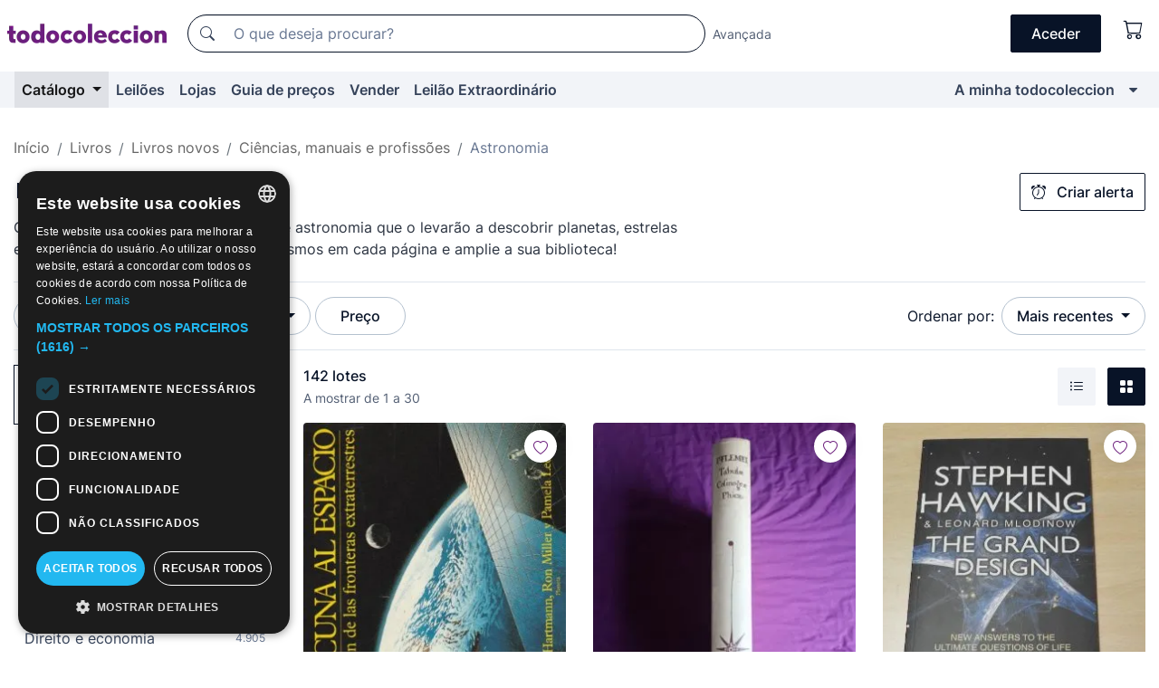

--- FILE ---
content_type: text/html;charset=UTF-8
request_url: https://pt.todocoleccion.net/s/livros-astronomia
body_size: 24437
content:

<!DOCTYPE html>
<html lang="pt">
<head><script>(function(w,i,g){w[g]=w[g]||[];if(typeof w[g].push=='function')w[g].push(i)})
(window,'GTM-N5BMJZR','google_tags_first_party');</script><script>(function(w,d,s,l){w[l]=w[l]||[];(function(){w[l].push(arguments);})('set', 'developer_id.dYzg1YT', true);
		w[l].push({'gtm.start':new Date().getTime(),event:'gtm.js'});var f=d.getElementsByTagName(s)[0],
		j=d.createElement(s);j.async=true;j.src='/1x4n/';
		f.parentNode.insertBefore(j,f);
		})(window,document,'script','dataLayer');</script>
<script>
if (typeof MutationObserver === 'undefined') {
var scriptTag = document.createElement('script');
scriptTag.src = "/assets/javascripts/vendor/mutationobserver.min.js";
// document.head.appendChild(scriptTag);
document.getElementsByTagName('head')[0].appendChild(scriptTag);
}
</script>
<meta http-equiv="Content-Type" content="text/html; charset=utf-8" />
<meta http-equiv="X-UA-Compatible" content="IE=edge">
<meta name="viewport" content="width=device-width, initial-scale=1">
<link rel="dns-prefetch" href="//pictures2.todocoleccion.net" />
<link rel="preconnect" href="https://assets2.todocoleccion.online" />
<link rel="preconnect" href="https://cloud10.todocoleccion.online" />
<link rel="shortcut icon" href="https://assets2.todocoleccion.online/assets/images/favicons/favicon.ico" type="image/x-icon" />
<script>
var MANGOPAY_CLIENT_ID = "todocoleccion";
var MANGOPAY_ENVIRONMENT = "PRODUCTION";
</script>
<meta name="description" content="Venda direta e leilões online de livros novos de astronomia. Encontre peças originais e valiosas, ideais para a sua coleção." />
<meta name="robots" content="index,follow" />
<meta name="apple-itunes-app" content="app-id=892347440">
<meta name="google-play-app" content="app-id=com.package.android">
<title>Livros novos de astronomia | Compra e venda em todocoleccion</title>
<link rel="stylesheet" type="text/css" href="https://assets2.todocoleccion.online/assets/stylesheets/font-inter.css?202601201044">
<link rel="stylesheet" type="text/css" href="https://assets2.todocoleccion.online/assets/stylesheets/tcbootstrap.css?202601201044" />
<link rel="stylesheet" type="text/css" href="https://assets2.todocoleccion.online/assets/stylesheets/application.css?202601201044" />
<link rel="stylesheet" type="text/css" href="https://assets2.todocoleccion.online/assets/stylesheets/zoconet-design-system.css?202601201044" />
<link rel="stylesheet" type="text/css" href="https://assets2.todocoleccion.online/assets/icons/font/bootstrap-icons.css?202601201044" />
<link rel="stylesheet" type="text/css" href="https://assets2.todocoleccion.online/assets/stylesheets/swiper.css?202601201044" />
<link rel="stylesheet" type="text/css" href="https://assets2.todocoleccion.online/assets/plugins/bootstrap-slider/bootstrap-slider.min.css?202601201044" />
<link rel="stylesheet" type="text/css" href="https://assets2.todocoleccion.online/assets/stylesheets/buscador.css?202601201044" />
<link rel="stylesheet" type="text/css" href="https://assets2.todocoleccion.online/assets/stylesheets/facetas.css?202601201044" />
<link rel="stylesheet" type="text/css" href="https://assets2.todocoleccion.online/assets/stylesheets/bootstrap-slider-custom.css?202601201044" />
<link rel="canonical" href="https://pt.todocoleccion.net/s/livros-astronomia" />
<link rel="alternate" hreflang="es" href="https://www.todocoleccion.net/s/libros-astronomia" />
<link rel="alternate" hreflang="en" href="https://en.todocoleccion.net/s/books-astronomy" />
<link rel="alternate" hreflang="de" href="https://de.todocoleccion.net/s/bucher-astronomie" />
<link rel="alternate" hreflang="fr" href="https://fr.todocoleccion.net/s/livres-astronomie" />
<link rel="alternate" hreflang="pt" href="https://pt.todocoleccion.net/s/livros-astronomia" />
<link rel="alternate" hreflang="it" href="https://it.todocoleccion.net/s/libri-astronomia" />
<link rel="next" href="https://www.todocoleccion.net/s/livros-astronomia?P=2" />
<script type="text/javascript" src="https://assets2.todocoleccion.online/assets/javascripts/vendor/modernizr.js?202601221257">
</script>
<script type="text/javascript" src="https://cdn.jsdelivr.net/npm/@mangopay/vault-sdk@1.2.1/dist/umd/client.min.js"></script>
<link rel="apple-touch-icon" href="https://assets2.todocoleccion.online/assets/images/apple_touch_icons/apple-touch-icon-iphone-60x60.png">
<link rel="apple-touch-icon" sizes="60x60" href="https://assets2.todocoleccion.online/assets/images/apple_touch_icons/apple-touch-icon-ipad-76x76.png">
<link rel="apple-touch-icon" sizes="114x114" href="https://assets2.todocoleccion.online/assets/images/apple_touch_icons/apple-touch-icon-iphone-retina-120x120.png">
<link rel="apple-touch-icon" sizes="144x144" href="https://assets2.todocoleccion.online/assets/images/apple_touch_icons/apple-touch-icon-ipad-retina-152x152.png">
<meta name="apple-itunes-app" content="app-id=892347440">
<script>
var ASSETS_HOST = "https://assets2.todocoleccion.online";
var FINGERPRINT_IMAGES ="202512231041";
var FINGERPRINT_CSS ="202601201044";
</script>
<script>
dataLayer = [];
// Configuración cookieScript: Nos aseguramos que, al arrancar, por defecto estén denegadas las cookies,
// porque se nos queja Google de que ejecutamos cosas de recoplilación de datos antes de que el usuario pueda aceptar o denegar las cookies.
dataLayer.push(
'consent',
'default',
{
'ad_personalization': 'denied',
'ad_storage': 'denied',
'ad_user_data': 'denied',
'analytics_storage': 'denied',
'wait_for_update': 500
}
);
dataLayer.push({"loggedIn":false});
dataLayer.push({"esMovil":false});
dataLayer.push({"content_type":"listado"});
</script>
<script>(function(w,d,s,l,i){w[l]=w[l]||[];w[l].push({'gtm.start':
new Date().getTime(),event:'gtm.js'});var f=d.getElementsByTagName(s)[0],
j=d.createElement(s),dl=l!='dataLayer'?'&l='+l:'';j.async=true;j.src=
'https://www.googletagmanager.com/gtm.js?id='+i+dl;f.parentNode.insertBefore(j,f);
})(window,document,'script','dataLayer','GTM-N5BMJZR');</script>
<meta name="google-translate-customization" content="666371e4fcbb35ea-7d61682752185561-g881534783573c20e-15" />
<!-- CBWIRE Styles -->
<style >[wire\:loading][wire\:loading], [wire\:loading\.delay][wire\:loading\.delay], [wire\:loading\.inline-block][wire\:loading\.inline-block], [wire\:loading\.inline][wire\:loading\.inline], [wire\:loading\.block][wire\:loading\.block], [wire\:loading\.flex][wire\:loading\.flex], [wire\:loading\.table][wire\:loading\.table], [wire\:loading\.grid][wire\:loading\.grid], [wire\:loading\.inline-flex][wire\:loading\.inline-flex] {display: none;}[wire\:loading\.delay\.none][wire\:loading\.delay\.none], [wire\:loading\.delay\.shortest][wire\:loading\.delay\.shortest], [wire\:loading\.delay\.shorter][wire\:loading\.delay\.shorter], [wire\:loading\.delay\.short][wire\:loading\.delay\.short], [wire\:loading\.delay\.default][wire\:loading\.delay\.default], [wire\:loading\.delay\.long][wire\:loading\.delay\.long], [wire\:loading\.delay\.longer][wire\:loading\.delay\.longer], [wire\:loading\.delay\.longest][wire\:loading\.delay\.longest] {display: none;}[wire\:offline][wire\:offline] {display: none;}[wire\:dirty]:not(textarea):not(input):not(select) {display: none;}:root {--livewire-progress-bar-color: #2299dd;}[x-cloak] {display: none !important;}</style>
</head>
<body class="at-desktop">
<div id="wrap" class="pagina">
<span id="inicio">
</span>
<div id="header" role="banner" class="hidden-print">
<div id="cabecera" role="banner" class="hidden-print">
<div id="cabecera-top-container">
<div id="cabecera-top">
<div class="container p-0 p-md-3">
<div class="d-flex justify-content-between align-items-center">
<div class="cabecera-col col-side-user-menu">
<button wire:snapshot="&#x7b;&quot;data&quot;&#x3a;&#x7b;&#x7d;,&quot;memo&quot;&#x3a;&#x7b;&quot;id&quot;&#x3a;&quot;619dd26a8da8f04980d98acac5f41065&quot;,&quot;name&quot;&#x3a;&quot;cabecera&#x2f;SideUserMenuButton&quot;,&quot;path&quot;&#x3a;&quot;cabecera&#x2f;SideUserMenuButton&quot;,&quot;method&quot;&#x3a;&quot;GET&quot;,&quot;children&quot;&#x3a;&#x5b;&#x5d;,&quot;scripts&quot;&#x3a;&#x5b;&#x5d;,&quot;assets&quot;&#x3a;&#x5b;&#x5d;,&quot;isolate&quot;&#x3a;false,&quot;lazyLoaded&quot;&#x3a;false,&quot;lazyIsolated&quot;&#x3a;true,&quot;errors&quot;&#x3a;&#x5b;&#x5d;,&quot;locale&quot;&#x3a;&quot;en&quot;&#x7d;,&quot;checksum&quot;&#x3a;&quot;2220A1186CA45F37B3A30E10133200736D688892576A80D43D6C8C073BFADE17&quot;&#x7d;" wire:effects="[]" wire:id="619dd26a8da8f04980d98acac5f41065"
aria-controls="SideUserMenu"
aria-expanded="false"
data-toggle="modal"
data-target="#SideUserMenu"
title="Mostrar/ocultar menu do utilizador"
type="button"
class="pl-5 btn-without-min-width btn btn-outline-primary"
style="border-width: 0px"
wire:click="$dispatch( 'update-side-user-menu-modal-body' )"
>
<span class="bi bi-list icon-header-menu fs-24"></span>
</button>
</div>
<div class="align-self-center d-none d-md-block logo-header">
<div id="cabecera-logo" class="mr-5 w-100">
<a
href="/"
title="todocoleccion - Compra e venda e leilão de antiguidades, arte e artigos de colecionismo"
class="d-inline-block py-3 d-flex align-items-center"
>
<span class="sprite1 sprite1-logotipo_tc"></span>
<span class="sr-only">todocoleccion: compra e venda de antiguidades e artigos de colecionismo</span>
</a>
</div>
</div>
<div class="align-self-center order-3 ml-auto">
<div class="opciones_cab">
<ul id="cabecera-menu" class="d-flex flex-nowrap align-items-center list-inline user-isnt-loggedin">
<li id="btn-login" class="cabecera-menu-userlink list-inline-item d-none d-md-block mr-6">
<a
href="/acceder/?cod=ent&amp;encoded_back_url=true&amp;back_url=%2Fbuscador%3FRw%3D2%26sec%3Dlivros%2Dastronomia"
id="cabecera-menu-login-link"
title="Aceder a A minha todocoleccion"
class="btn btn-primary no-underline text-color menu-link d-inline-block act-as-link"
rel="nofollow"
>
<span>
Aceder
</span>
</a>
</li>
<li wire:snapshot="&#x7b;&quot;data&quot;&#x3a;&#x7b;&#x7d;,&quot;memo&quot;&#x3a;&#x7b;&quot;id&quot;&#x3a;&quot;cd44aafd8c5c47cc5ca82d304ca98a88&quot;,&quot;name&quot;&#x3a;&quot;cabecera&#x2f;SideCartMenuButton&quot;,&quot;path&quot;&#x3a;&quot;cabecera&#x2f;SideCartMenuButton&quot;,&quot;method&quot;&#x3a;&quot;GET&quot;,&quot;children&quot;&#x3a;&#x7b;&quot;cd44aafd8c5c47cc5ca82d304ca98a88-0&quot;&#x3a;&#x5b;&quot;span&quot;,&quot;961f8ebd1beeaacb50226756a1566ac4&quot;&#x5d;&#x7d;,&quot;scripts&quot;&#x3a;&#x5b;&#x5d;,&quot;assets&quot;&#x3a;&#x5b;&#x5d;,&quot;isolate&quot;&#x3a;false,&quot;lazyLoaded&quot;&#x3a;false,&quot;lazyIsolated&quot;&#x3a;true,&quot;errors&quot;&#x3a;&#x5b;&#x5d;,&quot;locale&quot;&#x3a;&quot;en&quot;&#x7d;,&quot;checksum&quot;&#x3a;&quot;BA5E6074F44BCB6719A367358B2E579D2A27E51B09F3D7DF68C41F46C843AF01&quot;&#x7d;" wire:effects="[]" wire:id="cd44aafd8c5c47cc5ca82d304ca98a88" class="list-inline-item pl-4 pr-5 p-md-0 mr-md-3">
<button
title="Carrinho de compras"
type="button"
class="d-inline-block btn btn-ghost btn-outline-primary"
wire:click="$dispatch( 'update-side-cart-menu-modal-body' )"
>
<span wire:snapshot="&#x7b;&quot;data&quot;&#x3a;&#x7b;&quot;count&quot;&#x3a;0&#x7d;,&quot;memo&quot;&#x3a;&#x7b;&quot;id&quot;&#x3a;&quot;961f8ebd1beeaacb50226756a1566ac4&quot;,&quot;name&quot;&#x3a;&quot;shared&#x2f;BasketCount&quot;,&quot;path&quot;&#x3a;&quot;shared&#x2f;BasketCount&quot;,&quot;method&quot;&#x3a;&quot;GET&quot;,&quot;children&quot;&#x3a;&#x5b;&#x5d;,&quot;scripts&quot;&#x3a;&#x5b;&#x5d;,&quot;assets&quot;&#x3a;&#x5b;&#x5d;,&quot;isolate&quot;&#x3a;true,&quot;lazyLoaded&quot;&#x3a;false,&quot;lazyIsolated&quot;&#x3a;true,&quot;errors&quot;&#x3a;&#x5b;&#x5d;,&quot;locale&quot;&#x3a;&quot;en&quot;&#x7d;,&quot;checksum&quot;&#x3a;&quot;3803FAE63D39B5600ECC1CDD1B2855EC3A156ABB4B2C6E2B04446DD09220E4F6&quot;&#x7d;" wire:effects="&#x7b;&quot;listeners&quot;&#x3a;&#x5b;&quot;basket-count-updated&quot;&#x5d;&#x7d;" wire:id="961f8ebd1beeaacb50226756a1566ac4">
</span>
<i class="bi icon-cabecera-menu bi-cart"></i>
</button>
</li>
</ul>
</div>
</div>
<div id="buscador-header" class="flex-grow-1 order-sm-0 order-2 py-5 p-md-3">
<div class="w-100 buscador_cab" role="search">
<form action="/buscador" method="get" name="Buscador">
<input type="hidden" name="from" value="top">
<label for="buscador-general" class="sr-only">
Buscar:
</label>
<div class="input-group buscador-general input-group-search-primary d-flex flex-row justify-content-between align-items-start flex-nowrap w-100">
<div class="input-group-prepend">
<button
class="btn"
data-testid="search-button"
type="submit"
title="Motor de busca de todocoleccion"
>
<span class="bi bi-search"></span>
</button>
</div>
<input
type="search"
name="bu"
id="buscador-general"
value=""
class="form-control campo_buscar"
placeholder="O que deseja procurar?"
title="O que deseja procurar?"
/>
</div>
</form>
</div>
</div>
<div id="buscador-header-avanzado" class="flex-grow-1 d-none d-xl-block">
<a href="/buscador/turbo" id="buscador-avanzado-link" class="ml-0" rel="nofollow">
Avançada
</a>
</div>
</div>
</div>
</div>
</div>
<div
id="cabecera-barra"
role="navigation"
class="navbar navbar-light navbar-expand bg-gray navbar-zoconet-main "
>
<div class="container">
<ul class="nav navbar-nav w-100 justify-content-between justify-content-md-start">
<li
class="active nav-item first-item dropdown"
>
<a wire:snapshot="&#x7b;&quot;data&quot;&#x3a;&#x7b;&quot;catalogo_path&quot;&#x3a;&quot;&#x2f;s&#x2f;catalogo&quot;&#x7d;,&quot;memo&quot;&#x3a;&#x7b;&quot;id&quot;&#x3a;&quot;65b260755dadd7b240002ec54f1582d2&quot;,&quot;name&quot;&#x3a;&quot;shared.cabecera.MenuCatalogoButton&quot;,&quot;path&quot;&#x3a;&quot;shared.cabecera.MenuCatalogoButton&quot;,&quot;method&quot;&#x3a;&quot;GET&quot;,&quot;children&quot;&#x3a;&#x5b;&#x5d;,&quot;scripts&quot;&#x3a;&#x5b;&#x5d;,&quot;assets&quot;&#x3a;&#x5b;&#x5d;,&quot;isolate&quot;&#x3a;false,&quot;lazyLoaded&quot;&#x3a;false,&quot;lazyIsolated&quot;&#x3a;true,&quot;errors&quot;&#x3a;&#x5b;&#x5d;,&quot;locale&quot;&#x3a;&quot;en&quot;&#x7d;,&quot;checksum&quot;&#x3a;&quot;A9B29F3E8C71AA6EF62DBD84749D510FFE743085F5FDB0C81741A43751A00B64&quot;&#x7d;" wire:effects="[]" wire:id="65b260755dadd7b240002ec54f1582d2"
href="/s/catalogo"
title="Catálogo"
class="link-to-catalogo dropdown-toggle pull-left nav-link"
data-toggle="dropdown"
role="button"
aria-haspopup="true"
aria-expanded="false"
wire:click="$dispatch( 'update-menu-catalogo-dropdown-menu' )"
>
Catálogo
</a>
<div class="dropdown-menu dropdown-menu-catalogo z-index-max pt-6 pb-4">
<div wire:snapshot="&#x7b;&quot;data&quot;&#x3a;&#x7b;&quot;yet_loaded&quot;&#x3a;false,&quot;secciones&quot;&#x3a;&#x5b;&#x5d;&#x7d;,&quot;memo&quot;&#x3a;&#x7b;&quot;id&quot;&#x3a;&quot;c59180043d2855c6b8dea2b94726c449&quot;,&quot;name&quot;&#x3a;&quot;shared.cabecera.MenuCatalogoDropdownMenu&quot;,&quot;path&quot;&#x3a;&quot;shared.cabecera.MenuCatalogoDropdownMenu&quot;,&quot;method&quot;&#x3a;&quot;GET&quot;,&quot;children&quot;&#x3a;&#x5b;&#x5d;,&quot;scripts&quot;&#x3a;&#x5b;&#x5d;,&quot;assets&quot;&#x3a;&#x5b;&#x5d;,&quot;isolate&quot;&#x3a;false,&quot;lazyLoaded&quot;&#x3a;false,&quot;lazyIsolated&quot;&#x3a;true,&quot;errors&quot;&#x3a;&#x5b;&#x5d;,&quot;locale&quot;&#x3a;&quot;en&quot;&#x7d;,&quot;checksum&quot;&#x3a;&quot;BC75FAB191A6F7E73BD26738824CD79AB56304231179FD6DA5B316F24B877246&quot;&#x7d;" wire:effects="&#x7b;&quot;listeners&quot;&#x3a;&#x5b;&quot;update-menu-catalogo-dropdown-menu&quot;&#x5d;&#x7d;" wire:id="c59180043d2855c6b8dea2b94726c449">
<div wire:loading>
<div class="p-4">
<i class="icon text-muted icon-spinner icon-spin"></i>
</div>
</div>
<div class="list-group">
<div class="grid-list-group-catalog">
</div>
<div>
<a
href="/s/catalogo"
class="btn btn-outline-primary btn-ghost font-weight-bold p-4"
title="Ver todas as secções"
>
Ver todas as secções
<i class="bi bi-arrow-right"></i>
</a>
</div>
</div>
</div>
</div>
</li>
<li
class="nav-item d-none d-md-block"
>
<a
href="/leiloes"
title="Leilões online"
class="nav-link"
>
Leilões
</a>
</li>
<li
class="nav-item d-none d-md-block"
>
<a
href="/tiendas"
title="Lojas"
class="nav-link"
>
Lojas
</a>
</li>
<li
class="nav-item d-none d-md-block"
>
<a
href="/guia-de-precos"
title="Guia de preços"
class="nav-link"
>
Guia de preços
</a>
</li>
<li
class="nav-item second-item"
>
<a
href="/ajuda/vender"
title="Vender em todocoleccion"
class="nav-link"
>
Vender
</a>
</li>
<li
class="nav-item d-none d-md-block"
>
<a
href="/s/catalogo?M=e&O=sp"
title="Leilão Extraordinário"
class="nav-link"
>
Leilão Extraordinário
</a>
</li>
<li
class="nav-item last-item ml-sm-auto"
>
<a
href="/mitc"
title="A minha todocoleccion."
class="nav-link"
>
A minha todocoleccion
</a>
</li>
<li class="nav-item visible-md visible-lg mitc_mostrar">
<a
href="/mitc?mostrarbmtc"
title="Mostrar Barra A minha todocoleccion."
class="nav-link"
>
<span class="hidden">
Mostrar Barra A minha todocoleccion
</span><i class="icon icon-caret-down"></i>
</a>
</li>
</ul>
</div>
</div>
</div>
</div>
<div id="page-content">
<div id="page-content-fullwidth">
</div>
<div class="container">
<div id="react-breadcrumbs">
<div
class=" mt-7"
style="height: 40px"
>
<div class="swiper">
<div class="swiper-container" data-initialSlide="4">
<ul
class="
breadcrumb
flex-nowrap
swiper-wrapper
m-0
"
>
<li
class="breadcrumb-item swiper-slide"
style="width: auto"
>
<a href="/" title="Página inicial" class="breadcrumb-link">
<span>
Início
</span>
</a>
</li>
<li
class="breadcrumb-item swiper-slide"
style="width: auto"
>
<a href="/s/livros" title=" Livros" class="breadcrumb-link">
<span> Livros</span>
</a>
</li>
<li
class="breadcrumb-item swiper-slide"
style="width: auto"
>
<a href="/s/livros-novos" title="Livros novos" class="breadcrumb-link">
<span>Livros novos</span>
</a>
</li>
<li
class="breadcrumb-item swiper-slide"
style="width: auto"
>
<a href="/s/livros-ciencias-manuais-profissoes" title="Ci&ecirc;ncias, manuais e profiss&otilde;es" class="breadcrumb-link">
<span>Ciências, manuais e profissões</span>
</a>
</li>
<li
class="active breadcrumb-item swiper-slide"
style="width: auto"
>
<span class="breadcrumb-nolink">Astronomia</span>
</li>
</ul>
</div>
</div>
</div>
</div>
<script type="application/ld+json">
{"itemListElement":[{"item":{"@id":"/","name":"Início"},"position":1,"@type":"ListItem"},{"item":{"@id":"/s/livros","name":" Livros"},"position":2,"@type":"ListItem"},{"item":{"@id":"/s/livros-novos","name":"Livros novos"},"position":3,"@type":"ListItem"},{"item":{"@id":"/s/livros-ciencias-manuais-profissoes","name":"Ciências, manuais e profissões"},"position":4,"@type":"ListItem"},{"item":{"@id":"","name":"Astronomia"},"position":5,"@type":"ListItem"}],"@context":"https://schema.org","@type":"BreadcrumbList"}
</script>
<div id="layout-buscador-header" class="margin-bottom">
<div class="block-with-button-at-right mb-6">
<div>
<h1 class="h1_seccion buscador-empty_search">
<div class="buscador-_h1_seccion fs-20 font-weight-bold text-gray-900 fs-lg-24">
Livros novos de astronomia
</div>
</h1>
<div class="row no-gutters">
<div class="col-12 col-sm-8">
<p class="fs-sm-16 mb-0 fs-14 text-gray-800">
Observe o universo com novos livros de astronomia que o levarão a descobrir planetas, estrelas e galáxias. Descubra a imensidão do cosmos em cada página e amplie a sua biblioteca!
</p>
</div>
</div>
</div>
<div class="hidden-xs hidden-sm button-container">
<div wire:snapshot="&#x7b;&quot;data&quot;&#x3a;&#x7b;&quot;seccion_id&quot;&#x3a;3099,&quot;alert_has_been_created&quot;&#x3a;false,&quot;catalog_alert_id&quot;&#x3a;0&#x7d;,&quot;memo&quot;&#x3a;&#x7b;&quot;id&quot;&#x3a;&quot;5a48dfd5314b19d76fe86c83868645b2&quot;,&quot;name&quot;&#x3a;&quot;buscador&#x2f;default&#x2f;AlertButtonCatalog&quot;,&quot;path&quot;&#x3a;&quot;buscador&#x2f;default&#x2f;AlertButtonCatalog&quot;,&quot;method&quot;&#x3a;&quot;GET&quot;,&quot;children&quot;&#x3a;&#x5b;&#x5d;,&quot;scripts&quot;&#x3a;&#x5b;&#x5d;,&quot;assets&quot;&#x3a;&#x5b;&#x5d;,&quot;isolate&quot;&#x3a;false,&quot;lazyLoaded&quot;&#x3a;false,&quot;lazyIsolated&quot;&#x3a;true,&quot;errors&quot;&#x3a;&#x5b;&#x5d;,&quot;locale&quot;&#x3a;&quot;en&quot;&#x7d;,&quot;checksum&quot;&#x3a;&quot;0C69174E3762974AF5A2EFCC80EA749666BB52F4AAE17AECEDC0CF108CFF863B&quot;&#x7d;" wire:effects="&#x7b;&quot;listeners&quot;&#x3a;&#x5b;&quot;catalog-alert-was-deleted&quot;,&quot;catalog-alert-was-created&quot;&#x5d;&#x7d;" wire:id="5a48dfd5314b19d76fe86c83868645b2">
<button
class="btn btn-outline-primary js-crear-alerta-catalogo btn-block-only-xs"
data-nuevo-usuario-accion-tipo="1"
data-nuevo-usuario-accion-valor="3099"
data-seccion="3099"
wire:click="createCatalogAlert()"
wire:requirelogin
>
<i class="bi btn-icon-left bi-alarm"></i>
Criar alerta
</button>
</div>
</div>
</div>
</div>
<nav class="d-sm-flex justify-content-between d-block sticky-top bg-white border-top border-bottom mb-5" id="menu-listado">
<div data-testid="buscador-default-fast_filters" class="d-sm-flex py-4 py-sm-5">
<div class="btn-group d-block d-sm-inline mr-2" role="group">
<div
id="react-BuscadorFilters"
class="button-container"
data-props="&#x7b;&quot;favourite_sellers&quot;&#x3a;&#x5b;&#x5d;,&quot;search_bean&quot;&#x3a;&#x7b;&quot;provincia&quot;&#x3a;&quot;0&quot;,&quot;seccion_subdominio&quot;&#x3a;&quot;livros-astronomia&quot;,&quot;seccion_id&quot;&#x3a;3099,&quot;full_name&quot;&#x3a;null,&quot;facets_selected&quot;&#x3a;&#x5b;&#x5d;,&quot;pago_tc&quot;&#x3a;false,&quot;is_extra_auction_available&quot;&#x3a;true,&quot;horas&quot;&#x3a;&quot;0&quot;,&quot;estado&quot;&#x3a;false,&quot;catalog_path&quot;&#x3a;&quot;&#x2f;s&#x2f;catalogo&quot;,&quot;pais&quot;&#x3a;&quot;&quot;,&quot;from&quot;&#x3a;&quot;&quot;,&quot;navegacion&quot;&#x3a;&quot;g&quot;,&quot;mostrar&quot;&#x3a;&quot;t&quot;,&quot;identificador&quot;&#x3a;null,&quot;condicion&quot;&#x3a;&quot;&quot;,&quot;facets&quot;&#x3a;&#x5b;&#x5d;,&quot;tiendas&quot;&#x3a;null,&quot;is_extra_auction_tematic&quot;&#x3a;false,&quot;soloconenviogratis&quot;&#x3a;null,&quot;preciodesde&quot;&#x3a;null,&quot;orden&quot;&#x3a;&quot;r&quot;,&quot;seccion_titulo&quot;&#x3a;&quot;Astronomia&quot;,&quot;preciohasta&quot;&#x3a;null,&quot;tienda&quot;&#x3a;null,&quot;filtrar_por_vendedor_favorito&quot;&#x3a;false,&quot;id_pais&quot;&#x3a;0,&quot;is_seller_or_shop_catalog&quot;&#x3a;false&#x7d;,&quot;filters_applied_count&quot;&#x3a;1,&quot;total_lots_found&quot;&#x3a;142&#x7d;"
>
</div>
</div>
<div class="d-none d-lg-inline">
<div class="btn-group">
<div class="dropdown">
<div class="any">
<button
aria-expanded="false"
class="btn btn-filter dropdown-toggle"
data-toggle="dropdown"
data-target="dropdown-menu-sales-modality"
id="dropdown-menu-button-sales-modality"
type="button"
>
Modalidade de venda
</button>
<div
aria-labelledby="dropdown-menu-button-sales-modality"
class="dropdown-menu"
id="dropdown-menu-sales-modality"
>
<button
class="dropdown-item"
data-obfuscated-link
data-href="/s/livros-astronomia/venda-direta"
title="Lotes por venda direta"
type="button"
>
Venda direta
</button>
<a
class="dropdown-item"
href="/s/livros-astronomia/leiloes"
title="Lotes em leilão"
type="button"
>
Leilão
</a>
<button
class="dropdown-item"
data-obfuscated-link
data-href="/s/livros-astronomia/destacados"
title="Lotes destacados"
type="button"
>
Destacados
</button>
<button
class="dropdown-item"
data-obfuscated-link
data-href="/s/livros-astronomia/descontos"
title="Lotes com desconto"
type="button"
>
Com desconto
</button>
<a
class="dropdown-item"
href="/s/livros-astronomia?M=e"
title="Lotes em Leilão Extraordinário"
type="button"
>
Leilão Extraordinário
</a>
</div>
</div>
</div>
</div>
<div class="btn-group">
<div class="dropdown" id="modal-range-price">
<div class="any">
<button
aria-expanded="false"
class="btn btn-filter "
id="dropdown-menu-button-range-price"
type="button"
>
Preço
</button>
</div>
<div
aria-labelledby="dropdown-menu-button-range-price"
class="dropdown-menu px-3"
id="buscador-default-fast_filters-modal_range_price"
data-testid="buscador-price-modal"
style="width: 380px"
>
<div class="modal-body">
<div class="mb-6">
<input
id="ex2"
type="text"
value=""
data-slider-min="0"
data-slider-max="4000"
data-slider-step="1"
data-slider-value="[0,4000]"
data-slider-tooltip="hide"
/>
</div>
<form
action="/s/livros-astronomia"
id="modal-range-price-form"
method="get"
name="RangePriceForm"
>
<div class="form-row">
<div class="form-group col-md-6">
<label for="modal-range-pricedesde">De</label>
<div class="input-group-with-icons right-icon input-group">
<input
autocomplete="off"
class="form-control"
id="modal-range-pricedesde"
inputmode="numeric"
min="0"
name="preciodesde"
placeholder="0"
step="1"
type="number"
value=""
>
<div class="input-group-append">
<span class="input-group-text"><span class="bi bi-currency-euro"></span></span>
</div>
</div>
</div>
<div class="form-group col-md-6">
<label for="modal-range-pricehasta">A</label>
<div class="input-group-with-icons right-icon input-group">
<input
autocomplete="off"
class="form-control"
id="modal-range-pricehasta"
inputmode="numeric"
min="0"
name="preciohasta"
placeholder="Sem limite"
step="1"
type="number"
value=""
>
<div class="input-group-append">
<span class="input-group-text"><span class="bi bi-currency-euro"></span></span>
</div>
</div>
</div>
</div>
<div id="error-precio" class="invalid-feedback">
</div>
</form>
</div>
<div class="modal-footer">
<button type="button" class="btn btn-secondary" id="dropdown-close-menu-button-range-price">
Cancelar
</button>
<button type="submit" class="btn btn-primary" id="dropdown-submit-menu-button-range-price" form="modal-range-price-form">
Aplicar
</button>
</div>
</div>
</div>
</div>
</div>
</div>
<div class="d-none d-sm-inline py-4 py-sm-5">
<div class="d-flex align-items-center">
<label class="mr-3 my-0" id="sort-by--" for="dropdown-menu-button-sort-by--">
Ordenar por:
</label>
<div class="dropdown" aria-labelled-by="sort-by--">
<button
aria-expanded="false"
class="btn btn-filter dropdown-toggle"
data-testid="dropdown-menu-button-sort-by"
data-toggle="dropdown"
id="dropdown-menu-button-sort-by--"
type="button"
>
Mais recentes
</button>
<div
aria-labelledby="dropdown-menu-button-sort-by--"
class="z-index-1020 dropdown-menu dropdown-menu-right"
data-testid="dropdown-menu-select-order-by"
>
<button class="dropdown-item active" data-href="/s/livros-astronomia" onclick="location = this.dataset.href" type="button"
>
Mais recentes
</button>
<button class="dropdown-item" data-href="/s/livros-astronomia?O=a" onclick="location = this.dataset.href" type="button"
>
Mais antigos
</button>
<button class="dropdown-item" data-href="/s/livros-astronomia?O=d" onclick="location = this.dataset.href" type="button"
>
Melhores descontos
</button>
<button class="dropdown-item" data-href="/s/livros-astronomia?O=df" onclick="location = this.dataset.href" type="button"
>
Descontos por caducidade
</button>
<button class="dropdown-item" data-href="/s/livros-astronomia?O=c" onclick="location = this.dataset.href" type="button"
>
Mais consultados hoje
</button>
<button class="dropdown-item" data-href="/s/livros-astronomia?O=menos" onclick="location = this.dataset.href" type="button"
>
Preço mais baixo
</button>
<button class="dropdown-item" data-href="/s/livros-astronomia?O=mas" onclick="location = this.dataset.href" type="button"
>
Preço mais alto
</button>
<button class="dropdown-item" data-href="/s/livros-astronomia?O=seg" onclick="location = this.dataset.href" type="button"
>
Mais acompanhamentos
</button>
</div>
</div>
</div>
</div>
</nav>
<div class="row">
<div class="col-lg-9 order-lg-2" role="main">
<div class="row mb-3 mb-md-5">
<div class="col align-self-center">
<div
class="font-weight-bold fs-16 text-gray-900"
data-testid="lotesencontrados"
>
142 lotes
</div>
<span class="fs-14 text-gray-600">
A mostrar de
1
a
30
</span>
</div>
<div class="col text-right align-self-center">
<span class="mr-3">
<button
class="btn btn btn-without-min-width btn-secondary"
data-href="/s/livros-astronomia?N=i"
data-obfuscated-link
title="Ver lotes como lista"
type="button"
>
<span class="bi bi-list-ul"></span>
<span class="sr-only">
Lista
</span>
</button>
</span>
<a
class="btn btn-primary btn btn-without-min-width btn-primary"
href="/s/livros-astronomia"
title="Ver lotes em galeria"
>
<span class="bi bi-grid-fill"></span>
<span class="sr-only">
Galeria de fotos
</span>
</a>
</div>
</div>
<div id="buscador-lote-items-container" class="ga-track-catn1">
<div class="card-lotes-in-gallery">
<div class="card-lote card-lote-as-gallery" data-testid="409692239">
<div class="position-relative">
<div class="mb-3 mb-sm-4 position-relative">
<div class="at-corner-top-right over-stretched-link">
<div class="follow-lote-button lotes-enlaces-rapidos mr-0 mr-md-1">
<button
class="d-flex justify-content-center align-items-center text-brand bg-white border-0 rounded-circle lotes_enlaces_rapidos-button btn-circle clickeable isnt-active js-followup ga-track-click-in-poner-en-seguimiento"
id="corazon-409692239"
onClick=""
data-ajax="/api/seguimientos/create?id=409692239"
data-require-login="true"
data-id_lote="409692239" data-nuevo-usuario-accion-tipo="0"
data-nuevo-usuario-accion-valor="409692239" rel="nofollow" title="Acompanhar"
type="button"
>
<i class="bi lotes_enlaces_rapidos-icon js-icon-seguimiento inline-block bi-heart"></i>
</button>
</div>
</div>
<picture>
<source media="(max-width: 375px)" srcset="https://cloud10.todocoleccion.online/libros-astronomia/tc/2023/05/09/12/409692239_tcimg_4CEFFB93.webp?size=165x165&crop=true" type="image/webp">
<source media="(max-width: 375px)" srcset="https://cloud10.todocoleccion.online/libros-astronomia/tc/2023/05/09/12/409692239_tcimg_4CEFFB93.jpg?size=165x165&crop=true">
<source media="(min-width: 376px)" srcset="https://cloud10.todocoleccion.online/libros-astronomia/tc/2023/05/09/12/409692239_tcimg_4CEFFB93.webp?size=292x292&crop=true" type="image/webp">
<source media="(min-width: 376px)" srcset="https://cloud10.todocoleccion.online/libros-astronomia/tc/2023/05/09/12/409692239_tcimg_4CEFFB93.jpg?size=292x292&crop=true">
<img src="https://cloud10.todocoleccion.online/libros-astronomia/tc/2023/05/09/12/409692239_tcimg_4CEFFB93.jpg?size=292x292&crop=true" title="De&#x20;la&#x20;cuna&#x20;al&#x20;espacio.&#x20;La&#x20;exploraci&oacute;n&#x20;de&#x20;las&#x20;fronteras&#x20;extraterrestres." alt="Livros&#x3a;&#x20;De&#x20;la&#x20;cuna&#x20;al&#x20;espacio.&#x20;La&#x20;exploraci&oacute;n&#x20;de&#x20;las&#x20;fronteras&#x20;extraterrestres." width="292" height="292" class="img-fluid card-lote-main-image rounded-sm" />
</picture>
</div>
<div>
<h2 class="mb-2">
<a
id="translated-lot-title-409692239"
href="/livros-astronomia/de-cuna-espacio-exploracion-fronteras-extraterrestres~x409692239"
class="line-clamp fs-16 no-underline text-gray-800 font-weight-normal stretched-link ga-track-click-catn1 js-over_image js-translated-lot-titles hidden"
title="título traduzido"
data-id-lote="409692239" data-image-url="https://cloud10.todocoleccion.online/libros-astronomia/tc/2023/05/09/12/409692239_tcimg_4CEFFB93.webp"
>
título traduzido
</a>
<a
id="lot-title-409692239"
href="/livros-astronomia/de-cuna-espacio-exploracion-fronteras-extraterrestres~x409692239"
class="line-clamp fs-16 no-underline text-gray-800 font-weight-normal stretched-link ga-track-click-catn1 js-over_image js-lot-titles"
title="De&#x20;la&#x20;cuna&#x20;al&#x20;espacio.&#x20;La&#x20;exploraci&oacute;n&#x20;de&#x20;las&#x20;fronteras&#x20;extraterrestres."
data-id-lote="409692239" data-image-url="https://cloud10.todocoleccion.online/libros-astronomia/tc/2023/05/09/12/409692239_tcimg_4CEFFB93.webp"
>
De la cuna al espacio. La exploraci&oacute;n de las fronteras extraterrestres.
</a>
</h2>
</div>
<div id="foto409692239" class="full-size d-none d-lg-block d-xl-block"></div>
</div>
<div>
<div class="mb-3">
<span class="fs-14 text-gray-500 line-clamp-1">Livros novos de astronomia</span>
</div>
<div class="d-flex align-items-center flex-wrap">
<span class="card-price fs-18 fs-lg-20 font-weight-bold text-gray-900 mr-2">
7,50 €
</span>
</div>
<div class="text-gray-600 fs-14 font-weight-normal">
Aceita ofertas
</div>
</div>
</div><div class="card-lote card-lote-as-gallery" data-testid="622046289">
<div class="position-relative">
<div class="mb-3 mb-sm-4 position-relative">
<div class="at-corner-top-right over-stretched-link">
<div class="follow-lote-button lotes-enlaces-rapidos mr-0 mr-md-1">
<button
class="d-flex justify-content-center align-items-center text-brand bg-white border-0 rounded-circle lotes_enlaces_rapidos-button btn-circle clickeable isnt-active js-followup ga-track-click-in-poner-en-seguimiento"
id="corazon-622046289"
onClick=""
data-ajax="/api/seguimientos/create?id=622046289"
data-require-login="true"
data-id_lote="622046289" data-nuevo-usuario-accion-tipo="0"
data-nuevo-usuario-accion-valor="622046289" rel="nofollow" title="Acompanhar"
type="button"
>
<i class="bi lotes_enlaces_rapidos-icon js-icon-seguimiento inline-block bi-heart"></i>
</button>
</div>
</div>
<picture>
<source media="(max-width: 375px)" srcset="https://cloud10.todocoleccion.online/libros-astronomia/tc/2025/12/09/02/622046289_tcimg_01CE4FEF.webp?size=165x165&crop=true" type="image/webp">
<source media="(max-width: 375px)" srcset="https://cloud10.todocoleccion.online/libros-astronomia/tc/2025/12/09/02/622046289_tcimg_01CE4FEF.jpg?size=165x165&crop=true">
<source media="(min-width: 376px)" srcset="https://cloud10.todocoleccion.online/libros-astronomia/tc/2025/12/09/02/622046289_tcimg_01CE4FEF.webp?size=292x292&crop=true" type="image/webp">
<source media="(min-width: 376px)" srcset="https://cloud10.todocoleccion.online/libros-astronomia/tc/2025/12/09/02/622046289_tcimg_01CE4FEF.jpg?size=292x292&crop=true">
<img src="https://cloud10.todocoleccion.online/libros-astronomia/tc/2025/12/09/02/622046289_tcimg_01CE4FEF.jpg?size=292x292&crop=true" title="Cosmograf&iacute;a&#x20;Ptolomeo.&#x20;Editorial&#x20;ebrisa.&#x20;Facs&iacute;mil.&#x20;Numerado&#x3a;&#x20;2448&#x20;de&#x20;3000" alt="Livros&#x3a;&#x20;Cosmograf&iacute;a&#x20;Ptolomeo.&#x20;Editorial&#x20;ebrisa.&#x20;Facs&iacute;mil.&#x20;Numerado&#x3a;&#x20;2448&#x20;de&#x20;3000" width="292" height="292" class="img-fluid card-lote-main-image rounded-sm" />
</picture>
</div>
<div>
<h2 class="mb-2">
<a
id="translated-lot-title-622046289"
href="/livros-astronomia/cosmografia-ptolomeo-editorial-ebrisa-facsimil-numerado-2448-3000~x622046289"
class="line-clamp fs-16 no-underline text-gray-800 font-weight-normal stretched-link ga-track-click-catn1 js-over_image js-translated-lot-titles hidden"
title="título traduzido"
data-id-lote="622046289" data-image-url="https://cloud10.todocoleccion.online/libros-astronomia/tc/2025/12/09/02/622046289_tcimg_01CE4FEF.webp"
>
título traduzido
</a>
<a
id="lot-title-622046289"
href="/livros-astronomia/cosmografia-ptolomeo-editorial-ebrisa-facsimil-numerado-2448-3000~x622046289"
class="line-clamp fs-16 no-underline text-gray-800 font-weight-normal stretched-link ga-track-click-catn1 js-over_image js-lot-titles"
title="Cosmograf&iacute;a&#x20;Ptolomeo.&#x20;Editorial&#x20;ebrisa.&#x20;Facs&iacute;mil.&#x20;Numerado&#x3a;&#x20;2448&#x20;de&#x20;3000"
data-id-lote="622046289" data-image-url="https://cloud10.todocoleccion.online/libros-astronomia/tc/2025/12/09/02/622046289_tcimg_01CE4FEF.webp"
>
Cosmograf&iacute;a Ptolomeo. Editorial ebrisa. Facs&iacute;mil. Numerado&#x3a; 2448 de 3000
</a>
</h2>
</div>
<div id="foto622046289" class="full-size d-none d-lg-block d-xl-block"></div>
</div>
<div>
<div class="mb-3">
<span class="fs-14 text-gray-500 line-clamp-1">Livros novos de astronomia</span>
</div>
<div class="d-flex align-items-center flex-wrap">
<span class="card-price fs-18 fs-lg-20 font-weight-bold text-gray-900 mr-2">
80,00 €
</span>
</div>
<div class="text-gray-600 fs-14 font-weight-normal">
Aceita ofertas
</div>
</div>
</div><div class="card-lote card-lote-as-gallery" data-testid="101488623">
<div class="position-relative">
<div class="mb-3 mb-sm-4 position-relative">
<div class="at-corner-top-right over-stretched-link">
<div class="follow-lote-button lotes-enlaces-rapidos mr-0 mr-md-1">
<button
class="d-flex justify-content-center align-items-center text-brand bg-white border-0 rounded-circle lotes_enlaces_rapidos-button btn-circle clickeable isnt-active js-followup ga-track-click-in-poner-en-seguimiento"
id="corazon-101488623"
onClick=""
data-ajax="/api/seguimientos/create?id=101488623"
data-require-login="true"
data-id_lote="101488623" data-nuevo-usuario-accion-tipo="0"
data-nuevo-usuario-accion-valor="101488623" rel="nofollow" title="Acompanhar"
type="button"
>
<i class="bi lotes_enlaces_rapidos-icon js-icon-seguimiento inline-block bi-heart"></i>
</button>
</div>
</div>
<picture>
<source media="(max-width: 375px)" srcset="https://cloud10.todocoleccion.online/libros-astronomia/tc/2017/10/25/21/101488623.webp?size=165x165&crop=true" type="image/webp">
<source media="(max-width: 375px)" srcset="https://cloud10.todocoleccion.online/libros-astronomia/tc/2017/10/25/21/101488623.jpg?size=165x165&crop=true">
<source media="(min-width: 376px)" srcset="https://cloud10.todocoleccion.online/libros-astronomia/tc/2017/10/25/21/101488623.webp?size=292x292&crop=true" type="image/webp">
<source media="(min-width: 376px)" srcset="https://cloud10.todocoleccion.online/libros-astronomia/tc/2017/10/25/21/101488623.jpg?size=292x292&crop=true">
<img src="https://cloud10.todocoleccion.online/libros-astronomia/tc/2017/10/25/21/101488623.jpg?size=292x292&crop=true" title="THE&#x20;GRAND&#x20;DESING.&#x20;STEPHEN&#x20;HAWKING&#x20;AND&#x20;LEONARD&#x20;MLODINOW.&#x20;EL&#x20;GRAN&#x20;DISE&Ntilde;O.&#x20;Astronom&iacute;a" alt="Livros&#x3a;&#x20;THE&#x20;GRAND&#x20;DESING.&#x20;STEPHEN&#x20;HAWKING&#x20;AND&#x20;LEONARD&#x20;MLODINOW.&#x20;EL&#x20;GRAN&#x20;DISE&Ntilde;O.&#x20;Astronom&iacute;a" width="292" height="292" class="img-fluid card-lote-main-image rounded-sm" />
</picture>
</div>
<div>
<h2 class="mb-2">
<a
id="translated-lot-title-101488623"
href="/livros-astronomia/the-grand-desing-stephen-hawking-and-leonard-mlodinow-gran-diseno-astronomia~x101488623"
class="line-clamp fs-16 no-underline text-gray-800 font-weight-normal stretched-link ga-track-click-catn1 js-over_image js-translated-lot-titles hidden"
title="título traduzido"
data-id-lote="101488623" data-image-url="https://cloud10.todocoleccion.online/libros-astronomia/tc/2017/10/25/21/101488623.webp"
>
título traduzido
</a>
<a
id="lot-title-101488623"
href="/livros-astronomia/the-grand-desing-stephen-hawking-and-leonard-mlodinow-gran-diseno-astronomia~x101488623"
class="line-clamp fs-16 no-underline text-gray-800 font-weight-normal stretched-link ga-track-click-catn1 js-over_image js-lot-titles"
title="THE&#x20;GRAND&#x20;DESING.&#x20;STEPHEN&#x20;HAWKING&#x20;AND&#x20;LEONARD&#x20;MLODINOW.&#x20;EL&#x20;GRAN&#x20;DISE&Ntilde;O.&#x20;Astronom&iacute;a"
data-id-lote="101488623" data-image-url="https://cloud10.todocoleccion.online/libros-astronomia/tc/2017/10/25/21/101488623.webp"
>
THE GRAND DESING. STEPHEN HAWKING AND LEONARD MLODINOW. EL GRAN DISE&Ntilde;O. Astronom&iacute;a
</a>
</h2>
</div>
<div id="foto101488623" class="full-size d-none d-lg-block d-xl-block"></div>
</div>
<div>
<div class="mb-3">
<span class="fs-14 text-gray-500 line-clamp-1">Livros novos de astronomia</span>
</div>
<div class="d-flex align-items-center flex-wrap">
<span class="card-price fs-18 fs-lg-20 font-weight-bold text-gray-900 mr-2">
20,00 €
</span>
</div>
<div class="text-gray-600 fs-14 font-weight-normal">
Aceita ofertas
</div>
</div>
</div><div class="card-lote card-lote-as-gallery" data-testid="169045888">
<div class="position-relative">
<div class="mb-3 mb-sm-4 position-relative">
<div class="at-corner-top-right over-stretched-link">
<div class="follow-lote-button lotes-enlaces-rapidos mr-0 mr-md-1">
<button
class="d-flex justify-content-center align-items-center text-brand bg-white border-0 rounded-circle lotes_enlaces_rapidos-button btn-circle clickeable isnt-active js-followup ga-track-click-in-poner-en-seguimiento"
id="corazon-169045888"
onClick=""
data-ajax="/api/seguimientos/create?id=169045888"
data-require-login="true"
data-id_lote="169045888" data-nuevo-usuario-accion-tipo="0"
data-nuevo-usuario-accion-valor="169045888" rel="nofollow" title="Acompanhar"
type="button"
>
<i class="bi lotes_enlaces_rapidos-icon js-icon-seguimiento inline-block bi-heart"></i>
</button>
</div>
</div>
<picture>
<source media="(max-width: 375px)" srcset="https://cloud10.todocoleccion.online/libros-astronomia/tc/2019/06/22/21/169045888_tcimg_22F71BDB.webp?size=165x165&crop=true" type="image/webp">
<source media="(max-width: 375px)" srcset="https://cloud10.todocoleccion.online/libros-astronomia/tc/2019/06/22/21/169045888_tcimg_22F71BDB.jpg?size=165x165&crop=true">
<source media="(min-width: 376px)" srcset="https://cloud10.todocoleccion.online/libros-astronomia/tc/2019/06/22/21/169045888_tcimg_22F71BDB.webp?size=292x292&crop=true" type="image/webp">
<source media="(min-width: 376px)" srcset="https://cloud10.todocoleccion.online/libros-astronomia/tc/2019/06/22/21/169045888_tcimg_22F71BDB.jpg?size=292x292&crop=true">
<img src="https://cloud10.todocoleccion.online/libros-astronomia/tc/2019/06/22/21/169045888_tcimg_22F71BDB.jpg?size=292x292&crop=true" title="O&#x20;COSMOS&#x20;UNHA&#x20;APROXIMACI&Oacute;N&#x20;&Aacute;&#x20;ASTRONOM&Iacute;A.&#x20;UNIVERSO." alt="Livros&#x3a;&#x20;O&#x20;COSMOS&#x20;UNHA&#x20;APROXIMACI&Oacute;N&#x20;&Aacute;&#x20;ASTRONOM&Iacute;A.&#x20;UNIVERSO." width="292" height="292" loading="lazy" class="img-fluid card-lote-main-image rounded-sm" />
</picture>
</div>
<div>
<h2 class="mb-2">
<a
id="translated-lot-title-169045888"
href="/livros-astronomia/o-cosmos-unha-aproximacion-astronomia-universo~x169045888"
class="line-clamp fs-16 no-underline text-gray-800 font-weight-normal stretched-link ga-track-click-catn1 js-over_image js-translated-lot-titles hidden"
title="título traduzido"
data-id-lote="169045888" data-image-url="https://cloud10.todocoleccion.online/libros-astronomia/tc/2019/06/22/21/169045888_tcimg_22F71BDB.webp"
>
título traduzido
</a>
<a
id="lot-title-169045888"
href="/livros-astronomia/o-cosmos-unha-aproximacion-astronomia-universo~x169045888"
class="line-clamp fs-16 no-underline text-gray-800 font-weight-normal stretched-link ga-track-click-catn1 js-over_image js-lot-titles"
title="O&#x20;COSMOS&#x20;UNHA&#x20;APROXIMACI&Oacute;N&#x20;&Aacute;&#x20;ASTRONOM&Iacute;A.&#x20;UNIVERSO."
data-id-lote="169045888" data-image-url="https://cloud10.todocoleccion.online/libros-astronomia/tc/2019/06/22/21/169045888_tcimg_22F71BDB.webp"
>
O COSMOS UNHA APROXIMACI&Oacute;N &Aacute; ASTRONOM&Iacute;A. UNIVERSO.
</a>
</h2>
</div>
<div id="foto169045888" class="full-size d-none d-lg-block d-xl-block"></div>
</div>
<div>
<div class="mb-3">
<span class="fs-14 text-gray-500 line-clamp-1">Livros novos de astronomia</span>
</div>
<div class="d-flex align-items-center flex-wrap">
<span class="card-price fs-18 fs-lg-20 font-weight-bold text-gray-900 mr-2">
4,00 €
</span>
</div>
</div>
</div><div class="card-lote card-lote-as-gallery" data-testid="497569222">
<div class="position-relative">
<div class="mb-3 mb-sm-4 position-relative">
<div class="at-corner-top-right over-stretched-link">
<div class="follow-lote-button lotes-enlaces-rapidos mr-0 mr-md-1">
<button
class="d-flex justify-content-center align-items-center text-brand bg-white border-0 rounded-circle lotes_enlaces_rapidos-button btn-circle clickeable isnt-active js-followup ga-track-click-in-poner-en-seguimiento"
id="corazon-497569222"
onClick=""
data-ajax="/api/seguimientos/create?id=497569222"
data-require-login="true"
data-id_lote="497569222" data-nuevo-usuario-accion-tipo="0"
data-nuevo-usuario-accion-valor="497569222" rel="nofollow" title="Acompanhar"
type="button"
>
<i class="bi lotes_enlaces_rapidos-icon js-icon-seguimiento inline-block bi-heart"></i>
</button>
</div>
</div>
<picture>
<source media="(max-width: 375px)" srcset="https://cloud10.todocoleccion.online/libros-astronomia/tc/2024/08/30/10/497569222.webp?size=165x165&crop=true" type="image/webp">
<source media="(max-width: 375px)" srcset="https://cloud10.todocoleccion.online/libros-astronomia/tc/2024/08/30/10/497569222.jpg?size=165x165&crop=true">
<source media="(min-width: 376px)" srcset="https://cloud10.todocoleccion.online/libros-astronomia/tc/2024/08/30/10/497569222.webp?size=292x292&crop=true" type="image/webp">
<source media="(min-width: 376px)" srcset="https://cloud10.todocoleccion.online/libros-astronomia/tc/2024/08/30/10/497569222.jpg?size=292x292&crop=true">
<img src="https://cloud10.todocoleccion.online/libros-astronomia/tc/2024/08/30/10/497569222.jpg?size=292x292&crop=true" title="Gran&#x20;atlas&#x20;del&#x20;firmamento" alt="Livros&#x3a;&#x20;Gran&#x20;atlas&#x20;del&#x20;firmamento" width="292" height="292" loading="lazy" class="img-fluid card-lote-main-image rounded-sm" />
</picture>
</div>
<div>
<h2 class="mb-2">
<a
id="translated-lot-title-497569222"
href="/livros-astronomia/gran-atlas-firmamento~x497569222"
class="line-clamp fs-16 no-underline text-gray-800 font-weight-normal stretched-link ga-track-click-catn1 js-over_image js-translated-lot-titles hidden"
title="título traduzido"
data-id-lote="497569222" data-image-url="https://cloud10.todocoleccion.online/libros-astronomia/tc/2024/08/30/10/497569222.webp"
>
título traduzido
</a>
<a
id="lot-title-497569222"
href="/livros-astronomia/gran-atlas-firmamento~x497569222"
class="line-clamp fs-16 no-underline text-gray-800 font-weight-normal stretched-link ga-track-click-catn1 js-over_image js-lot-titles"
title="Gran&#x20;atlas&#x20;del&#x20;firmamento"
data-id-lote="497569222" data-image-url="https://cloud10.todocoleccion.online/libros-astronomia/tc/2024/08/30/10/497569222.webp"
>
Gran atlas del firmamento
</a>
</h2>
</div>
<div id="foto497569222" class="full-size d-none d-lg-block d-xl-block"></div>
</div>
<div>
<div class="mb-3">
<span class="fs-14 text-gray-500 line-clamp-1">Livros novos de astronomia</span>
</div>
<div class="d-flex align-items-center flex-wrap">
<span class="card-price fs-18 fs-lg-20 font-weight-bold text-gray-900 mr-2">
29,90 €
</span>
</div>
</div>
</div><div class="card-lote card-lote-as-gallery" data-testid="621628859">
<div class="position-relative">
<div class="mb-3 mb-sm-4 position-relative">
<div class="at-corner-top-right over-stretched-link">
<div class="follow-lote-button lotes-enlaces-rapidos mr-0 mr-md-1">
<button
class="d-flex justify-content-center align-items-center text-brand bg-white border-0 rounded-circle lotes_enlaces_rapidos-button btn-circle clickeable isnt-active js-followup ga-track-click-in-poner-en-seguimiento"
id="corazon-621628859"
onClick=""
data-ajax="/api/seguimientos/create?id=621628859"
data-require-login="true"
data-id_lote="621628859" data-nuevo-usuario-accion-tipo="0"
data-nuevo-usuario-accion-valor="621628859" rel="nofollow" title="Acompanhar"
type="button"
>
<i class="bi lotes_enlaces_rapidos-icon js-icon-seguimiento inline-block bi-heart"></i>
</button>
</div>
</div>
<picture>
<source media="(max-width: 375px)" srcset="https://cloud10.todocoleccion.online/libros-astronomia/tc/2025/12/06/20/621628859.webp?size=165x165&crop=true" type="image/webp">
<source media="(max-width: 375px)" srcset="https://cloud10.todocoleccion.online/libros-astronomia/tc/2025/12/06/20/621628859.jpg?size=165x165&crop=true">
<source media="(min-width: 376px)" srcset="https://cloud10.todocoleccion.online/libros-astronomia/tc/2025/12/06/20/621628859.webp?size=292x292&crop=true" type="image/webp">
<source media="(min-width: 376px)" srcset="https://cloud10.todocoleccion.online/libros-astronomia/tc/2025/12/06/20/621628859.jpg?size=292x292&crop=true">
<img src="https://cloud10.todocoleccion.online/libros-astronomia/tc/2025/12/06/20/621628859.jpg?size=292x292&crop=true" title="ESTRELLAS&#x20;Y&#x20;PLANETAS.&#x20;GU&Iacute;AS&#x20;DE&#x20;LA&#x20;NATURALEZA" alt="Livros&#x3a;&#x20;ESTRELLAS&#x20;Y&#x20;PLANETAS.&#x20;GU&Iacute;AS&#x20;DE&#x20;LA&#x20;NATURALEZA" width="292" height="292" loading="lazy" class="img-fluid card-lote-main-image rounded-sm" />
</picture>
</div>
<div>
<h2 class="mb-2">
<a
id="translated-lot-title-621628859"
href="/livros-astronomia/estrellas-planetas-guias-naturaleza~x621628859"
class="line-clamp fs-16 no-underline text-gray-800 font-weight-normal stretched-link ga-track-click-catn1 js-over_image js-translated-lot-titles hidden"
title="título traduzido"
data-id-lote="621628859" data-image-url="https://cloud10.todocoleccion.online/libros-astronomia/tc/2025/12/06/20/621628859.webp"
>
título traduzido
</a>
<a
id="lot-title-621628859"
href="/livros-astronomia/estrellas-planetas-guias-naturaleza~x621628859"
class="line-clamp fs-16 no-underline text-gray-800 font-weight-normal stretched-link ga-track-click-catn1 js-over_image js-lot-titles"
title="ESTRELLAS&#x20;Y&#x20;PLANETAS.&#x20;GU&Iacute;AS&#x20;DE&#x20;LA&#x20;NATURALEZA"
data-id-lote="621628859" data-image-url="https://cloud10.todocoleccion.online/libros-astronomia/tc/2025/12/06/20/621628859.webp"
>
ESTRELLAS Y PLANETAS. GU&Iacute;AS DE LA NATURALEZA
</a>
</h2>
</div>
<div id="foto621628859" class="full-size d-none d-lg-block d-xl-block"></div>
</div>
<div>
<div class="mb-3">
<span class="fs-14 text-gray-500 line-clamp-1">Livros novos de astronomia</span>
</div>
<div class="d-flex align-items-center flex-wrap">
<span class="card-price fs-18 fs-lg-20 font-weight-bold text-gray-900 mr-2">
22,00 €
</span>
</div>
<div class="text-gray-600 fs-14 font-weight-normal">
Aceita ofertas
</div>
</div>
</div><div class="card-lote card-lote-as-gallery" data-testid="232850650">
<div class="position-relative">
<div class="mb-3 mb-sm-4 position-relative">
<div class="at-corner-top-right over-stretched-link">
<div class="follow-lote-button lotes-enlaces-rapidos mr-0 mr-md-1">
<button
class="d-flex justify-content-center align-items-center text-brand bg-white border-0 rounded-circle lotes_enlaces_rapidos-button btn-circle clickeable isnt-active js-followup ga-track-click-in-poner-en-seguimiento"
id="corazon-232850650"
onClick=""
data-ajax="/api/seguimientos/create?id=232850650"
data-require-login="true"
data-id_lote="232850650" data-nuevo-usuario-accion-tipo="0"
data-nuevo-usuario-accion-valor="232850650" rel="nofollow" title="Acompanhar"
type="button"
>
<i class="bi lotes_enlaces_rapidos-icon js-icon-seguimiento inline-block bi-heart"></i>
</button>
</div>
</div>
<picture>
<source media="(max-width: 375px)" srcset="https://cloud10.todocoleccion.online/libros-astronomia/tc/2021/01/02/18/232850650.webp?size=165x165&crop=true" type="image/webp">
<source media="(max-width: 375px)" srcset="https://cloud10.todocoleccion.online/libros-astronomia/tc/2021/01/02/18/232850650.jpg?size=165x165&crop=true">
<source media="(min-width: 376px)" srcset="https://cloud10.todocoleccion.online/libros-astronomia/tc/2021/01/02/18/232850650.webp?size=292x292&crop=true" type="image/webp">
<source media="(min-width: 376px)" srcset="https://cloud10.todocoleccion.online/libros-astronomia/tc/2021/01/02/18/232850650.jpg?size=292x292&crop=true">
<img src="https://cloud10.todocoleccion.online/libros-astronomia/tc/2021/01/02/18/232850650.jpg?size=292x292&crop=true" title="LA&#x20;TEORIA&#x20;DEL&#x20;TODO.&#x20;Stephen&#x20;Hawking.&#x20;eL&#x20;ORIGEN&#x20;Y&#x20;EL&#x20;DESTINO&#x20;DEL&#x20;UNIVERSO" alt="Livros&#x3a;&#x20;LA&#x20;TEORIA&#x20;DEL&#x20;TODO.&#x20;Stephen&#x20;Hawking.&#x20;eL&#x20;ORIGEN&#x20;Y&#x20;EL&#x20;DESTINO&#x20;DEL&#x20;UNIVERSO" width="292" height="292" loading="lazy" class="img-fluid card-lote-main-image rounded-sm" />
</picture>
</div>
<div>
<h2 class="mb-2">
<a
id="translated-lot-title-232850650"
href="/livros-astronomia/la-teoria-todo-stephen-hawking-origen-destino-universo~x232850650"
class="line-clamp fs-16 no-underline text-gray-800 font-weight-normal stretched-link ga-track-click-catn1 js-over_image js-translated-lot-titles hidden"
title="título traduzido"
data-id-lote="232850650" data-image-url="https://cloud10.todocoleccion.online/libros-astronomia/tc/2021/01/02/18/232850650.webp"
>
título traduzido
</a>
<a
id="lot-title-232850650"
href="/livros-astronomia/la-teoria-todo-stephen-hawking-origen-destino-universo~x232850650"
class="line-clamp fs-16 no-underline text-gray-800 font-weight-normal stretched-link ga-track-click-catn1 js-over_image js-lot-titles"
title="LA&#x20;TEORIA&#x20;DEL&#x20;TODO.&#x20;Stephen&#x20;Hawking.&#x20;eL&#x20;ORIGEN&#x20;Y&#x20;EL&#x20;DESTINO&#x20;DEL&#x20;UNIVERSO"
data-id-lote="232850650" data-image-url="https://cloud10.todocoleccion.online/libros-astronomia/tc/2021/01/02/18/232850650.webp"
>
LA TEORIA DEL TODO. Stephen Hawking. eL ORIGEN Y EL DESTINO DEL UNIVERSO
</a>
</h2>
</div>
<div id="foto232850650" class="full-size d-none d-lg-block d-xl-block"></div>
</div>
<div>
<div class="mb-3">
<span class="fs-14 text-gray-500 line-clamp-1">Livros novos de astronomia</span>
</div>
<div class="d-flex align-items-center flex-wrap">
<span class="card-price fs-18 fs-lg-20 font-weight-bold text-gray-900 mr-2">
15,00 €
</span>
</div>
<div class="text-gray-600 fs-14 font-weight-normal">
Aceita ofertas
</div>
</div>
</div><div class="card-lote card-lote-as-gallery" data-testid="232853230">
<div class="position-relative">
<div class="mb-3 mb-sm-4 position-relative">
<div class="at-corner-top-right over-stretched-link">
<div class="follow-lote-button lotes-enlaces-rapidos mr-0 mr-md-1">
<button
class="d-flex justify-content-center align-items-center text-brand bg-white border-0 rounded-circle lotes_enlaces_rapidos-button btn-circle clickeable isnt-active js-followup ga-track-click-in-poner-en-seguimiento"
id="corazon-232853230"
onClick=""
data-ajax="/api/seguimientos/create?id=232853230"
data-require-login="true"
data-id_lote="232853230" data-nuevo-usuario-accion-tipo="0"
data-nuevo-usuario-accion-valor="232853230" rel="nofollow" title="Acompanhar"
type="button"
>
<i class="bi lotes_enlaces_rapidos-icon js-icon-seguimiento inline-block bi-heart"></i>
</button>
</div>
</div>
<picture>
<source media="(max-width: 375px)" srcset="https://cloud10.todocoleccion.online/libros-astronomia/tc/2021/01/02/18/232853230.webp?size=165x165&crop=true" type="image/webp">
<source media="(max-width: 375px)" srcset="https://cloud10.todocoleccion.online/libros-astronomia/tc/2021/01/02/18/232853230.jpg?size=165x165&crop=true">
<source media="(min-width: 376px)" srcset="https://cloud10.todocoleccion.online/libros-astronomia/tc/2021/01/02/18/232853230.webp?size=292x292&crop=true" type="image/webp">
<source media="(min-width: 376px)" srcset="https://cloud10.todocoleccion.online/libros-astronomia/tc/2021/01/02/18/232853230.jpg?size=292x292&crop=true">
<img src="https://cloud10.todocoleccion.online/libros-astronomia/tc/2021/01/02/18/232853230.jpg?size=292x292&crop=true" title="EL&#x20;UNIVERSO&#x20;EN&#x20;UNA&#x20;CASCARA&#x20;DE&#x20;NUEZ.&#x20;Stephen&#x20;Hawking.&#x20;&#x2b;&#x20;&#x2b;&#x20;&#x2b;&#x20;regalo&#x20;LA&#x20;MATERIA&#x20;OSCURA" alt="Livros&#x3a;&#x20;EL&#x20;UNIVERSO&#x20;EN&#x20;UNA&#x20;CASCARA&#x20;DE&#x20;NUEZ.&#x20;Stephen&#x20;Hawking.&#x20;&#x2b;&#x20;&#x2b;&#x20;&#x2b;&#x20;regalo&#x20;LA&#x20;MATERIA&#x20;OSCURA" width="292" height="292" loading="lazy" class="img-fluid card-lote-main-image rounded-sm" />
</picture>
</div>
<div>
<h2 class="mb-2">
<a
id="translated-lot-title-232853230"
href="/livros-astronomia/el-universo-una-cascara-nuez-stephen-hawking-regalo-materia-oscura~x232853230"
class="line-clamp fs-16 no-underline text-gray-800 font-weight-normal stretched-link ga-track-click-catn1 js-over_image js-translated-lot-titles hidden"
title="título traduzido"
data-id-lote="232853230" data-image-url="https://cloud10.todocoleccion.online/libros-astronomia/tc/2021/01/02/18/232853230.webp"
>
título traduzido
</a>
<a
id="lot-title-232853230"
href="/livros-astronomia/el-universo-una-cascara-nuez-stephen-hawking-regalo-materia-oscura~x232853230"
class="line-clamp fs-16 no-underline text-gray-800 font-weight-normal stretched-link ga-track-click-catn1 js-over_image js-lot-titles"
title="EL&#x20;UNIVERSO&#x20;EN&#x20;UNA&#x20;CASCARA&#x20;DE&#x20;NUEZ.&#x20;Stephen&#x20;Hawking.&#x20;&#x2b;&#x20;&#x2b;&#x20;&#x2b;&#x20;regalo&#x20;LA&#x20;MATERIA&#x20;OSCURA"
data-id-lote="232853230" data-image-url="https://cloud10.todocoleccion.online/libros-astronomia/tc/2021/01/02/18/232853230.webp"
>
EL UNIVERSO EN UNA CASCARA DE NUEZ. Stephen Hawking. &#x2b; &#x2b; &#x2b; regalo LA MATERIA OSCURA
</a>
</h2>
</div>
<div id="foto232853230" class="full-size d-none d-lg-block d-xl-block"></div>
</div>
<div>
<div class="mb-3">
<span class="fs-14 text-gray-500 line-clamp-1">Livros novos de astronomia</span>
</div>
<div class="d-flex align-items-center flex-wrap">
<span class="card-price fs-18 fs-lg-20 font-weight-bold text-gray-900 mr-2">
12,00 €
</span>
</div>
<div class="text-gray-600 fs-14 font-weight-normal">
Aceita ofertas
</div>
</div>
</div><div class="card-lote card-lote-as-gallery" data-testid="563309302">
<div class="position-relative">
<div class="mb-3 mb-sm-4 position-relative">
<div class="at-corner-top-right over-stretched-link">
<div class="follow-lote-button lotes-enlaces-rapidos mr-0 mr-md-1">
<button
class="d-flex justify-content-center align-items-center text-brand bg-white border-0 rounded-circle lotes_enlaces_rapidos-button btn-circle clickeable isnt-active js-followup ga-track-click-in-poner-en-seguimiento"
id="corazon-563309302"
onClick=""
data-ajax="/api/seguimientos/create?id=563309302"
data-require-login="true"
data-id_lote="563309302" data-nuevo-usuario-accion-tipo="0"
data-nuevo-usuario-accion-valor="563309302" rel="nofollow" title="Acompanhar"
type="button"
>
<i class="bi lotes_enlaces_rapidos-icon js-icon-seguimiento inline-block bi-heart"></i>
</button>
</div>
</div>
<picture>
<source media="(max-width: 375px)" srcset="https://cloud10.todocoleccion.online/libros-astronomia/tc/2025/05/15/08/563309302.webp?size=165x165&crop=true" type="image/webp">
<source media="(max-width: 375px)" srcset="https://cloud10.todocoleccion.online/libros-astronomia/tc/2025/05/15/08/563309302.jpg?size=165x165&crop=true">
<source media="(min-width: 376px)" srcset="https://cloud10.todocoleccion.online/libros-astronomia/tc/2025/05/15/08/563309302.webp?size=292x292&crop=true" type="image/webp">
<source media="(min-width: 376px)" srcset="https://cloud10.todocoleccion.online/libros-astronomia/tc/2025/05/15/08/563309302.jpg?size=292x292&crop=true">
<img src="https://cloud10.todocoleccion.online/libros-astronomia/tc/2025/05/15/08/563309302.jpg?size=292x292&crop=true" title="LIBRO&#x20;TAPA&#x20;DURA&#x20;N.&#x20;GEOGRAPHIC,&#x20;CIENCIA.&#x20;EL&#x20;SISTEMA&#x20;SOLAR,&#x20;NUEVO." alt="Livros&#x3a;&#x20;LIBRO&#x20;TAPA&#x20;DURA&#x20;N.&#x20;GEOGRAPHIC,&#x20;CIENCIA.&#x20;EL&#x20;SISTEMA&#x20;SOLAR,&#x20;NUEVO." width="292" height="292" loading="lazy" class="img-fluid card-lote-main-image rounded-sm" />
</picture>
</div>
<div>
<h2 class="mb-2">
<a
id="translated-lot-title-563309302"
href="/livros-astronomia/libro-tapa-dura-n-geographic-ciencia-sistema-solar-nuevo~x563309302"
class="line-clamp fs-16 no-underline text-gray-800 font-weight-normal stretched-link ga-track-click-catn1 js-over_image js-translated-lot-titles hidden"
title="título traduzido"
data-id-lote="563309302" data-image-url="https://cloud10.todocoleccion.online/libros-astronomia/tc/2025/05/15/08/563309302.webp"
>
título traduzido
</a>
<a
id="lot-title-563309302"
href="/livros-astronomia/libro-tapa-dura-n-geographic-ciencia-sistema-solar-nuevo~x563309302"
class="line-clamp fs-16 no-underline text-gray-800 font-weight-normal stretched-link ga-track-click-catn1 js-over_image js-lot-titles"
title="LIBRO&#x20;TAPA&#x20;DURA&#x20;N.&#x20;GEOGRAPHIC,&#x20;CIENCIA.&#x20;EL&#x20;SISTEMA&#x20;SOLAR,&#x20;NUEVO."
data-id-lote="563309302" data-image-url="https://cloud10.todocoleccion.online/libros-astronomia/tc/2025/05/15/08/563309302.webp"
>
LIBRO TAPA DURA N. GEOGRAPHIC, CIENCIA. EL SISTEMA SOLAR, NUEVO.
</a>
</h2>
</div>
<div id="foto563309302" class="full-size d-none d-lg-block d-xl-block"></div>
</div>
<div>
<div class="mb-3">
<span class="fs-14 text-gray-500 line-clamp-1">Livros novos de astronomia</span>
</div>
<div class="d-flex align-items-center flex-wrap">
<span class="card-price fs-18 fs-lg-20 font-weight-bold text-gray-900 mr-2">
22,00 €
</span>
</div>
<div class="text-gray-600 fs-14 font-weight-normal">
Aceita ofertas
</div>
</div>
</div><div class="card-lote card-lote-as-gallery" data-testid="563309837">
<div class="position-relative">
<div class="mb-3 mb-sm-4 position-relative">
<div class="at-corner-top-right over-stretched-link">
<div class="follow-lote-button lotes-enlaces-rapidos mr-0 mr-md-1">
<button
class="d-flex justify-content-center align-items-center text-brand bg-white border-0 rounded-circle lotes_enlaces_rapidos-button btn-circle clickeable isnt-active js-followup ga-track-click-in-poner-en-seguimiento"
id="corazon-563309837"
onClick=""
data-ajax="/api/seguimientos/create?id=563309837"
data-require-login="true"
data-id_lote="563309837" data-nuevo-usuario-accion-tipo="0"
data-nuevo-usuario-accion-valor="563309837" rel="nofollow" title="Acompanhar"
type="button"
>
<i class="bi lotes_enlaces_rapidos-icon js-icon-seguimiento inline-block bi-heart"></i>
</button>
</div>
</div>
<picture>
<source media="(max-width: 375px)" srcset="https://cloud10.todocoleccion.online/libros-astronomia/tc/2025/05/15/08/563309837.webp?r=3&size=165x165&crop=true" type="image/webp">
<source media="(max-width: 375px)" srcset="https://cloud10.todocoleccion.online/libros-astronomia/tc/2025/05/15/08/563309837.jpg?r=3&size=165x165&crop=true">
<source media="(min-width: 376px)" srcset="https://cloud10.todocoleccion.online/libros-astronomia/tc/2025/05/15/08/563309837.webp?r=3&size=292x292&crop=true" type="image/webp">
<source media="(min-width: 376px)" srcset="https://cloud10.todocoleccion.online/libros-astronomia/tc/2025/05/15/08/563309837.jpg?r=3&size=292x292&crop=true">
<img src="https://cloud10.todocoleccion.online/libros-astronomia/tc/2025/05/15/08/563309837.jpg?r=3&size=292x292&crop=true" title="LIBRO&#x20;DE&#x20;TAPA&#x20;DURA&#x20;DE&#x20;N.&#x20;GEOGRAPHIC,CIENCIA.&#x20;LA&#x20;EVOLUCI&Oacute;N&#x20;DEL&#x20;COSMOS.&#x20;NUEVO.&#x20;2017." alt="Livros&#x3a;&#x20;LIBRO&#x20;DE&#x20;TAPA&#x20;DURA&#x20;DE&#x20;N.&#x20;GEOGRAPHIC,CIENCIA.&#x20;LA&#x20;EVOLUCI&Oacute;N&#x20;DEL&#x20;COSMOS.&#x20;NUEVO.&#x20;2017." width="292" height="292" loading="lazy" class="img-fluid card-lote-main-image rounded-sm" />
</picture>
</div>
<div>
<h2 class="mb-2">
<a
id="translated-lot-title-563309837"
href="/livros-astronomia/libro-tapa-dura-n-geographic-ciencia-evolucion-cosmos-nuevo-2017~x563309837"
class="line-clamp fs-16 no-underline text-gray-800 font-weight-normal stretched-link ga-track-click-catn1 js-over_image js-translated-lot-titles hidden"
title="título traduzido"
data-id-lote="563309837" data-image-url="https://cloud10.todocoleccion.online/libros-astronomia/tc/2025/05/15/08/563309837.webp?r=3"
>
título traduzido
</a>
<a
id="lot-title-563309837"
href="/livros-astronomia/libro-tapa-dura-n-geographic-ciencia-evolucion-cosmos-nuevo-2017~x563309837"
class="line-clamp fs-16 no-underline text-gray-800 font-weight-normal stretched-link ga-track-click-catn1 js-over_image js-lot-titles"
title="LIBRO&#x20;DE&#x20;TAPA&#x20;DURA&#x20;DE&#x20;N.&#x20;GEOGRAPHIC,CIENCIA.&#x20;LA&#x20;EVOLUCI&Oacute;N&#x20;DEL&#x20;COSMOS.&#x20;NUEVO.&#x20;2017."
data-id-lote="563309837" data-image-url="https://cloud10.todocoleccion.online/libros-astronomia/tc/2025/05/15/08/563309837.webp?r=3"
>
LIBRO DE TAPA DURA DE N. GEOGRAPHIC,CIENCIA. LA EVOLUCI&Oacute;N DEL COSMOS. NUEVO. 2017.
</a>
</h2>
</div>
<div id="foto563309837" class="full-size d-none d-lg-block d-xl-block"></div>
</div>
<div>
<div class="mb-3">
<span class="fs-14 text-gray-500 line-clamp-1">Livros novos de astronomia</span>
</div>
<div class="d-flex align-items-center flex-wrap">
<span class="card-price fs-18 fs-lg-20 font-weight-bold text-gray-900 mr-2">
22,00 €
</span>
</div>
<div class="text-gray-600 fs-14 font-weight-normal">
Aceita ofertas
</div>
</div>
</div><div class="card-lote card-lote-as-gallery" data-testid="617402649">
<div class="position-relative">
<div class="mb-3 mb-sm-4 position-relative">
<div class="at-corner-top-right over-stretched-link">
<div class="follow-lote-button lotes-enlaces-rapidos mr-0 mr-md-1">
<button
class="d-flex justify-content-center align-items-center text-brand bg-white border-0 rounded-circle lotes_enlaces_rapidos-button btn-circle clickeable isnt-active js-followup ga-track-click-in-poner-en-seguimiento"
id="corazon-617402649"
onClick=""
data-ajax="/api/seguimientos/create?id=617402649"
data-require-login="true"
data-id_lote="617402649" data-nuevo-usuario-accion-tipo="0"
data-nuevo-usuario-accion-valor="617402649" rel="nofollow" title="Acompanhar"
type="button"
>
<i class="bi lotes_enlaces_rapidos-icon js-icon-seguimiento inline-block bi-heart"></i>
</button>
</div>
</div>
<picture>
<source media="(max-width: 375px)" srcset="https://cloud10.todocoleccion.online/libros-astronomia/tc/2025/11/19/06/617402649_tcimg_1CF4D651.webp?size=165x165&crop=true" type="image/webp">
<source media="(max-width: 375px)" srcset="https://cloud10.todocoleccion.online/libros-astronomia/tc/2025/11/19/06/617402649_tcimg_1CF4D651.jpg?size=165x165&crop=true">
<source media="(min-width: 376px)" srcset="https://cloud10.todocoleccion.online/libros-astronomia/tc/2025/11/19/06/617402649_tcimg_1CF4D651.webp?size=292x292&crop=true" type="image/webp">
<source media="(min-width: 376px)" srcset="https://cloud10.todocoleccion.online/libros-astronomia/tc/2025/11/19/06/617402649_tcimg_1CF4D651.jpg?size=292x292&crop=true">
<img src="https://cloud10.todocoleccion.online/libros-astronomia/tc/2025/11/19/06/617402649_tcimg_1CF4D651.jpg?size=292x292&crop=true" title="Las&#x20;palabras&#x20;del&#x20;cielo.&#x20;Daniel&#x20;Kunth.&#x20;Gedisa.&#x20;2017." alt="Livros&#x3a;&#x20;Las&#x20;palabras&#x20;del&#x20;cielo.&#x20;Daniel&#x20;Kunth.&#x20;Gedisa.&#x20;2017." width="292" height="292" loading="lazy" class="img-fluid card-lote-main-image rounded-sm" />
</picture>
</div>
<div>
<h2 class="mb-2">
<a
id="translated-lot-title-617402649"
href="/livros-astronomia/las-palabras-cielo-daniel-kunth-gedisa-2017~x617402649"
class="line-clamp fs-16 no-underline text-gray-800 font-weight-normal stretched-link ga-track-click-catn1 js-over_image js-translated-lot-titles hidden"
title="título traduzido"
data-id-lote="617402649" data-image-url="https://cloud10.todocoleccion.online/libros-astronomia/tc/2025/11/19/06/617402649_tcimg_1CF4D651.webp"
>
título traduzido
</a>
<a
id="lot-title-617402649"
href="/livros-astronomia/las-palabras-cielo-daniel-kunth-gedisa-2017~x617402649"
class="line-clamp fs-16 no-underline text-gray-800 font-weight-normal stretched-link ga-track-click-catn1 js-over_image js-lot-titles"
title="Las&#x20;palabras&#x20;del&#x20;cielo.&#x20;Daniel&#x20;Kunth.&#x20;Gedisa.&#x20;2017."
data-id-lote="617402649" data-image-url="https://cloud10.todocoleccion.online/libros-astronomia/tc/2025/11/19/06/617402649_tcimg_1CF4D651.webp"
>
Las palabras del cielo. Daniel Kunth. Gedisa. 2017.
</a>
</h2>
</div>
<div id="foto617402649" class="full-size d-none d-lg-block d-xl-block"></div>
</div>
<div>
<div class="mb-3">
<span class="fs-14 text-gray-500 line-clamp-1">Livros novos de astronomia</span>
</div>
<div class="d-flex align-items-center flex-wrap">
<span class="card-price fs-18 fs-lg-20 font-weight-bold text-gray-900 mr-2">
25,00 €
</span>
</div>
</div>
</div><div class="card-lote card-lote-as-gallery" data-testid="346171193">
<div class="position-relative">
<div class="mb-3 mb-sm-4 position-relative">
<div class="at-corner-top-right over-stretched-link">
<div class="follow-lote-button lotes-enlaces-rapidos mr-0 mr-md-1">
<button
class="d-flex justify-content-center align-items-center text-brand bg-white border-0 rounded-circle lotes_enlaces_rapidos-button btn-circle clickeable isnt-active js-followup ga-track-click-in-poner-en-seguimiento"
id="corazon-346171193"
onClick=""
data-ajax="/api/seguimientos/create?id=346171193"
data-require-login="true"
data-id_lote="346171193" data-nuevo-usuario-accion-tipo="0"
data-nuevo-usuario-accion-valor="346171193" rel="nofollow" title="Acompanhar"
type="button"
>
<i class="bi lotes_enlaces_rapidos-icon js-icon-seguimiento inline-block bi-heart"></i>
</button>
</div>
</div>
<picture>
<source media="(max-width: 375px)" srcset="https://cloud10.todocoleccion.online/libros-astronomia/tc/2022/06/17/12/346171193_tcimg_6A54DFEA.webp?size=165x165&crop=true" type="image/webp">
<source media="(max-width: 375px)" srcset="https://cloud10.todocoleccion.online/libros-astronomia/tc/2022/06/17/12/346171193_tcimg_6A54DFEA.jpg?size=165x165&crop=true">
<source media="(min-width: 376px)" srcset="https://cloud10.todocoleccion.online/libros-astronomia/tc/2022/06/17/12/346171193_tcimg_6A54DFEA.webp?size=292x292&crop=true" type="image/webp">
<source media="(min-width: 376px)" srcset="https://cloud10.todocoleccion.online/libros-astronomia/tc/2022/06/17/12/346171193_tcimg_6A54DFEA.jpg?size=292x292&crop=true">
<img src="https://cloud10.todocoleccion.online/libros-astronomia/tc/2022/06/17/12/346171193_tcimg_6A54DFEA.jpg?size=292x292&crop=true" title="El&#x20;Espacio&#x20;.&#x20;Los&#x20;exploradores&#x20;de&#x20;National&#x20;Geographic" alt="Livros&#x3a;&#x20;El&#x20;Espacio&#x20;.&#x20;Los&#x20;exploradores&#x20;de&#x20;National&#x20;Geographic" width="292" height="292" loading="lazy" class="img-fluid card-lote-main-image rounded-sm" />
</picture>
</div>
<div>
<h2 class="mb-2">
<a
id="translated-lot-title-346171193"
href="/livros-astronomia/el-espacio-exploradores-national-geographic~x346171193"
class="line-clamp fs-16 no-underline text-gray-800 font-weight-normal stretched-link ga-track-click-catn1 js-over_image js-translated-lot-titles hidden"
title="título traduzido"
data-id-lote="346171193" data-image-url="https://cloud10.todocoleccion.online/libros-astronomia/tc/2022/06/17/12/346171193_tcimg_6A54DFEA.webp"
>
título traduzido
</a>
<a
id="lot-title-346171193"
href="/livros-astronomia/el-espacio-exploradores-national-geographic~x346171193"
class="line-clamp fs-16 no-underline text-gray-800 font-weight-normal stretched-link ga-track-click-catn1 js-over_image js-lot-titles"
title="El&#x20;Espacio&#x20;.&#x20;Los&#x20;exploradores&#x20;de&#x20;National&#x20;Geographic"
data-id-lote="346171193" data-image-url="https://cloud10.todocoleccion.online/libros-astronomia/tc/2022/06/17/12/346171193_tcimg_6A54DFEA.webp"
>
El Espacio . Los exploradores de National Geographic
</a>
</h2>
</div>
<div id="foto346171193" class="full-size d-none d-lg-block d-xl-block"></div>
</div>
<div>
<div class="mb-3">
<span class="fs-14 text-gray-500 line-clamp-1">Livros novos de astronomia</span>
</div>
<div class="d-flex align-items-center flex-wrap">
<span class="card-price fs-18 fs-lg-20 font-weight-bold text-gray-900 mr-2">
3,50 €
</span>
</div>
<div class="text-gray-600 fs-14 font-weight-normal">
Aceita ofertas
</div>
</div>
</div><div class="card-lote card-lote-as-gallery" data-testid="489250682">
<div class="position-relative">
<div class="mb-3 mb-sm-4 position-relative">
<div class="at-corner-top-right over-stretched-link">
<div class="follow-lote-button lotes-enlaces-rapidos mr-0 mr-md-1">
<button
class="d-flex justify-content-center align-items-center text-brand bg-white border-0 rounded-circle lotes_enlaces_rapidos-button btn-circle clickeable isnt-active js-followup ga-track-click-in-poner-en-seguimiento"
id="corazon-489250682"
onClick=""
data-ajax="/api/seguimientos/create?id=489250682"
data-require-login="true"
data-id_lote="489250682" data-nuevo-usuario-accion-tipo="0"
data-nuevo-usuario-accion-valor="489250682" rel="nofollow" title="Acompanhar"
type="button"
>
<i class="bi lotes_enlaces_rapidos-icon js-icon-seguimiento inline-block bi-heart"></i>
</button>
</div>
</div>
<picture>
<source media="(max-width: 375px)" srcset="https://cloud10.todocoleccion.online/libros-astronomia/tc/2024/07/03/17/489250682.webp?size=165x165&crop=true" type="image/webp">
<source media="(max-width: 375px)" srcset="https://cloud10.todocoleccion.online/libros-astronomia/tc/2024/07/03/17/489250682.jpg?size=165x165&crop=true">
<source media="(min-width: 376px)" srcset="https://cloud10.todocoleccion.online/libros-astronomia/tc/2024/07/03/17/489250682.webp?size=292x292&crop=true" type="image/webp">
<source media="(min-width: 376px)" srcset="https://cloud10.todocoleccion.online/libros-astronomia/tc/2024/07/03/17/489250682.jpg?size=292x292&crop=true">
<img src="https://cloud10.todocoleccion.online/libros-astronomia/tc/2024/07/03/17/489250682.jpg?size=292x292&crop=true" title="BREV&Iacute;SIMA&#x20;HISTORIA&#x20;DEL&#x20;TIEMPO.&#x20;Stephen&#x20;Hawiking,&#x20;Leonad&#x20;Mlodinow.&#x20;Ilustrado.&#x20;CRITICA" alt="Livros&#x3a;&#x20;BREV&Iacute;SIMA&#x20;HISTORIA&#x20;DEL&#x20;TIEMPO.&#x20;Stephen&#x20;Hawiking,&#x20;Leonad&#x20;Mlodinow.&#x20;Ilustrado.&#x20;CRITICA" width="292" height="292" loading="lazy" class="img-fluid card-lote-main-image rounded-sm" />
</picture>
</div>
<div>
<h2 class="mb-2">
<a
id="translated-lot-title-489250682"
href="/livros-astronomia/brevisima-historia-tiempo-stephen-hawiking-leonad-mlodinow-ilustrado-critica~x489250682"
class="line-clamp fs-16 no-underline text-gray-800 font-weight-normal stretched-link ga-track-click-catn1 js-over_image js-translated-lot-titles hidden"
title="título traduzido"
data-id-lote="489250682" data-image-url="https://cloud10.todocoleccion.online/libros-astronomia/tc/2024/07/03/17/489250682.webp"
>
título traduzido
</a>
<a
id="lot-title-489250682"
href="/livros-astronomia/brevisima-historia-tiempo-stephen-hawiking-leonad-mlodinow-ilustrado-critica~x489250682"
class="line-clamp fs-16 no-underline text-gray-800 font-weight-normal stretched-link ga-track-click-catn1 js-over_image js-lot-titles"
title="BREV&Iacute;SIMA&#x20;HISTORIA&#x20;DEL&#x20;TIEMPO.&#x20;Stephen&#x20;Hawiking,&#x20;Leonad&#x20;Mlodinow.&#x20;Ilustrado.&#x20;CRITICA"
data-id-lote="489250682" data-image-url="https://cloud10.todocoleccion.online/libros-astronomia/tc/2024/07/03/17/489250682.webp"
>
BREV&Iacute;SIMA HISTORIA DEL TIEMPO. Stephen Hawiking, Leonad Mlodinow. Ilustrado. CRITICA
</a>
</h2>
</div>
<div id="foto489250682" class="full-size d-none d-lg-block d-xl-block"></div>
</div>
<div>
<div class="mb-3">
<span class="fs-14 text-gray-500 line-clamp-1">Livros novos de astronomia</span>
</div>
<div class="d-flex align-items-center flex-wrap">
<span class="card-price fs-18 fs-lg-20 font-weight-bold text-gray-900 mr-2">
15,00 €
</span>
</div>
</div>
</div><div class="card-lote card-lote-as-gallery" data-testid="489052547">
<div class="position-relative">
<div class="mb-3 mb-sm-4 position-relative">
<div class="at-corner-top-right over-stretched-link">
<div class="follow-lote-button lotes-enlaces-rapidos mr-0 mr-md-1">
<button
class="d-flex justify-content-center align-items-center text-brand bg-white border-0 rounded-circle lotes_enlaces_rapidos-button btn-circle clickeable isnt-active js-followup ga-track-click-in-poner-en-seguimiento"
id="corazon-489052547"
onClick=""
data-ajax="/api/seguimientos/create?id=489052547"
data-require-login="true"
data-id_lote="489052547" data-nuevo-usuario-accion-tipo="0"
data-nuevo-usuario-accion-valor="489052547" rel="nofollow" title="Acompanhar"
type="button"
>
<i class="bi lotes_enlaces_rapidos-icon js-icon-seguimiento inline-block bi-heart"></i>
</button>
</div>
</div>
<picture>
<source media="(max-width: 375px)" srcset="https://cloud10.todocoleccion.online/libros-astronomia/tc/2024/07/02/12/489052547.webp?size=165x165&crop=true" type="image/webp">
<source media="(max-width: 375px)" srcset="https://cloud10.todocoleccion.online/libros-astronomia/tc/2024/07/02/12/489052547.jpg?size=165x165&crop=true">
<source media="(min-width: 376px)" srcset="https://cloud10.todocoleccion.online/libros-astronomia/tc/2024/07/02/12/489052547.webp?size=292x292&crop=true" type="image/webp">
<source media="(min-width: 376px)" srcset="https://cloud10.todocoleccion.online/libros-astronomia/tc/2024/07/02/12/489052547.jpg?size=292x292&crop=true">
<img src="https://cloud10.todocoleccion.online/libros-astronomia/tc/2024/07/02/12/489052547.jpg?size=292x292&crop=true" title="FISICA&#x20;DE&#x20;LAS&#x20;NOCHES&#x20;ESTRELLADAS.&#x20;Eduardo&#x20;Battaner.&#x20;Astrof&iacute;sica,&#x20;relatividad&#x20;y&#x20;cosmolog&iacute;a.&#x20;TUSQUETS" alt="Livros&#x3a;&#x20;FISICA&#x20;DE&#x20;LAS&#x20;NOCHES&#x20;ESTRELLADAS.&#x20;Eduardo&#x20;Battaner.&#x20;Astrof&iacute;sica,&#x20;relatividad&#x20;y&#x20;cosmolog&iacute;a.&#x20;TUSQUETS" width="292" height="292" loading="lazy" class="img-fluid card-lote-main-image rounded-sm" />
</picture>
</div>
<div>
<h2 class="mb-2">
<a
id="translated-lot-title-489052547"
href="/livros-astronomia/fisica-noches-estrelladas-eduardo-battaner-astrofisica-relatividad-cosmologia-tusquets~x489052547"
class="line-clamp fs-16 no-underline text-gray-800 font-weight-normal stretched-link ga-track-click-catn1 js-over_image js-translated-lot-titles hidden"
title="título traduzido"
data-id-lote="489052547" data-image-url="https://cloud10.todocoleccion.online/libros-astronomia/tc/2024/07/02/12/489052547.webp"
>
título traduzido
</a>
<a
id="lot-title-489052547"
href="/livros-astronomia/fisica-noches-estrelladas-eduardo-battaner-astrofisica-relatividad-cosmologia-tusquets~x489052547"
class="line-clamp fs-16 no-underline text-gray-800 font-weight-normal stretched-link ga-track-click-catn1 js-over_image js-lot-titles"
title="FISICA&#x20;DE&#x20;LAS&#x20;NOCHES&#x20;ESTRELLADAS.&#x20;Eduardo&#x20;Battaner.&#x20;Astrof&iacute;sica,&#x20;relatividad&#x20;y&#x20;cosmolog&iacute;a.&#x20;TUSQUETS"
data-id-lote="489052547" data-image-url="https://cloud10.todocoleccion.online/libros-astronomia/tc/2024/07/02/12/489052547.webp"
>
FISICA DE LAS NOCHES ESTRELLADAS. Eduardo Battaner. Astrof&iacute;sica, relatividad y cosmolog&iacute;a. TUSQUETS
</a>
</h2>
</div>
<div id="foto489052547" class="full-size d-none d-lg-block d-xl-block"></div>
</div>
<div>
<div class="mb-3">
<span class="fs-14 text-gray-500 line-clamp-1">Livros novos de astronomia</span>
</div>
<div class="d-flex align-items-center flex-wrap">
<span class="card-price fs-18 fs-lg-20 font-weight-bold text-gray-900 mr-2">
18,00 €
</span>
</div>
</div>
</div><div class="card-lote card-lote-as-gallery" data-testid="614315275">
<div class="position-relative">
<div class="mb-3 mb-sm-4 position-relative">
<div class="at-corner-top-right over-stretched-link">
<div class="follow-lote-button lotes-enlaces-rapidos mr-0 mr-md-1">
<button
class="d-flex justify-content-center align-items-center text-brand bg-white border-0 rounded-circle lotes_enlaces_rapidos-button btn-circle clickeable isnt-active js-followup ga-track-click-in-poner-en-seguimiento"
id="corazon-614315275"
onClick=""
data-ajax="/api/seguimientos/create?id=614315275"
data-require-login="true"
data-id_lote="614315275" data-nuevo-usuario-accion-tipo="0"
data-nuevo-usuario-accion-valor="614315275" rel="nofollow" title="Acompanhar"
type="button"
>
<i class="bi lotes_enlaces_rapidos-icon js-icon-seguimiento inline-block bi-heart"></i>
</button>
</div>
</div>
<picture>
<source media="(max-width: 375px)" srcset="https://cloud10.todocoleccion.online/libros-astronomia/tc/2025/11/06/19/614315275.webp?size=165x165&crop=true" type="image/webp">
<source media="(max-width: 375px)" srcset="https://cloud10.todocoleccion.online/libros-astronomia/tc/2025/11/06/19/614315275.jpg?size=165x165&crop=true">
<source media="(min-width: 376px)" srcset="https://cloud10.todocoleccion.online/libros-astronomia/tc/2025/11/06/19/614315275.webp?size=292x292&crop=true" type="image/webp">
<source media="(min-width: 376px)" srcset="https://cloud10.todocoleccion.online/libros-astronomia/tc/2025/11/06/19/614315275.jpg?size=292x292&crop=true">
<img src="https://cloud10.todocoleccion.online/libros-astronomia/tc/2025/11/06/19/614315275.jpg?size=292x292&crop=true" title="LIBRO&#x20;QUE&#x20;SABEMOS&#x20;DE&#x20;TIT&Aacute;N" alt="Livros&#x3a;&#x20;LIBRO&#x20;QUE&#x20;SABEMOS&#x20;DE&#x20;TIT&Aacute;N" width="292" height="292" loading="lazy" class="img-fluid card-lote-main-image rounded-sm" />
</picture>
</div>
<div>
<h2 class="mb-2">
<a
id="translated-lot-title-614315275"
href="/livros-astronomia/libro-que-sabemos-titan~x614315275"
class="line-clamp fs-16 no-underline text-gray-800 font-weight-normal stretched-link ga-track-click-catn1 js-over_image js-translated-lot-titles hidden"
title="título traduzido"
data-id-lote="614315275" data-image-url="https://cloud10.todocoleccion.online/libros-astronomia/tc/2025/11/06/19/614315275.webp"
>
título traduzido
</a>
<a
id="lot-title-614315275"
href="/livros-astronomia/libro-que-sabemos-titan~x614315275"
class="line-clamp fs-16 no-underline text-gray-800 font-weight-normal stretched-link ga-track-click-catn1 js-over_image js-lot-titles"
title="LIBRO&#x20;QUE&#x20;SABEMOS&#x20;DE&#x20;TIT&Aacute;N"
data-id-lote="614315275" data-image-url="https://cloud10.todocoleccion.online/libros-astronomia/tc/2025/11/06/19/614315275.webp"
>
LIBRO QUE SABEMOS DE TIT&Aacute;N
</a>
</h2>
</div>
<div id="foto614315275" class="full-size d-none d-lg-block d-xl-block"></div>
</div>
<div>
<div class="mb-3">
<span class="fs-14 text-gray-500 line-clamp-1">Livros novos de astronomia</span>
</div>
<div class="d-flex align-items-center flex-wrap">
<span class="card-price fs-18 fs-lg-20 font-weight-bold text-gray-900 mr-2">
10,00 €
</span>
</div>
</div>
</div><div class="card-lote card-lote-as-gallery" data-testid="269805178">
<div class="position-relative">
<div class="mb-3 mb-sm-4 position-relative">
<div class="at-corner-top-right over-stretched-link">
<div class="follow-lote-button lotes-enlaces-rapidos mr-0 mr-md-1">
<button
class="d-flex justify-content-center align-items-center text-brand bg-white border-0 rounded-circle lotes_enlaces_rapidos-button btn-circle clickeable isnt-active js-followup ga-track-click-in-poner-en-seguimiento"
id="corazon-269805178"
onClick=""
data-ajax="/api/seguimientos/create?id=269805178"
data-require-login="true"
data-id_lote="269805178" data-nuevo-usuario-accion-tipo="0"
data-nuevo-usuario-accion-valor="269805178" rel="nofollow" title="Acompanhar"
type="button"
>
<i class="bi lotes_enlaces_rapidos-icon js-icon-seguimiento inline-block bi-heart"></i>
</button>
</div>
</div>
<picture>
<source media="(max-width: 375px)" srcset="https://cloud10.todocoleccion.online/libros-astronomia/tc/2021/06/18/11/269805178.webp?size=165x165&crop=true" type="image/webp">
<source media="(max-width: 375px)" srcset="https://cloud10.todocoleccion.online/libros-astronomia/tc/2021/06/18/11/269805178.jpg?size=165x165&crop=true">
<source media="(min-width: 376px)" srcset="https://cloud10.todocoleccion.online/libros-astronomia/tc/2021/06/18/11/269805178.webp?size=292x292&crop=true" type="image/webp">
<source media="(min-width: 376px)" srcset="https://cloud10.todocoleccion.online/libros-astronomia/tc/2021/06/18/11/269805178.jpg?size=292x292&crop=true">
<img src="https://cloud10.todocoleccion.online/libros-astronomia/tc/2021/06/18/11/269805178.jpg?size=292x292&crop=true" title="El&#x20;telescopio&#x20;de&#x20;reflexi&oacute;n.&#x20;Newton&#x20;entre&#x20;luces&#x20;y&#x20;cristales.&#x20;Juan&#x20;Pimentel.&#x20;CSIC" alt="Livros&#x3a;&#x20;El&#x20;telescopio&#x20;de&#x20;reflexi&oacute;n.&#x20;Newton&#x20;entre&#x20;luces&#x20;y&#x20;cristales.&#x20;Juan&#x20;Pimentel.&#x20;CSIC" width="292" height="292" loading="lazy" class="img-fluid card-lote-main-image rounded-sm" />
</picture>
</div>
<div>
<h2 class="mb-2">
<a
id="translated-lot-title-269805178"
href="/livros-astronomia/el-telescopio-reflexion-newton-entre-luces-cristales-juan-pimentel-csic~x269805178"
class="line-clamp fs-16 no-underline text-gray-800 font-weight-normal stretched-link ga-track-click-catn1 js-over_image js-translated-lot-titles hidden"
title="título traduzido"
data-id-lote="269805178" data-image-url="https://cloud10.todocoleccion.online/libros-astronomia/tc/2021/06/18/11/269805178.webp"
>
título traduzido
</a>
<a
id="lot-title-269805178"
href="/livros-astronomia/el-telescopio-reflexion-newton-entre-luces-cristales-juan-pimentel-csic~x269805178"
class="line-clamp fs-16 no-underline text-gray-800 font-weight-normal stretched-link ga-track-click-catn1 js-over_image js-lot-titles"
title="El&#x20;telescopio&#x20;de&#x20;reflexi&oacute;n.&#x20;Newton&#x20;entre&#x20;luces&#x20;y&#x20;cristales.&#x20;Juan&#x20;Pimentel.&#x20;CSIC"
data-id-lote="269805178" data-image-url="https://cloud10.todocoleccion.online/libros-astronomia/tc/2021/06/18/11/269805178.webp"
>
El telescopio de reflexi&oacute;n. Newton entre luces y cristales. Juan Pimentel. CSIC
</a>
</h2>
</div>
<div id="foto269805178" class="full-size d-none d-lg-block d-xl-block"></div>
</div>
<div>
<div class="mb-3">
<span class="fs-14 text-gray-500 line-clamp-1">Livros novos de astronomia</span>
</div>
<div class="d-flex align-items-center flex-wrap">
<span class="card-price fs-18 fs-lg-20 font-weight-bold text-gray-900 mr-2">
19,50 €
</span>
</div>
</div>
</div><div class="card-lote card-lote-as-gallery" data-testid="613593940">
<div class="position-relative">
<div class="mb-3 mb-sm-4 position-relative">
<div class="at-corner-top-right over-stretched-link">
<div class="follow-lote-button lotes-enlaces-rapidos mr-0 mr-md-1">
<button
class="d-flex justify-content-center align-items-center text-brand bg-white border-0 rounded-circle lotes_enlaces_rapidos-button btn-circle clickeable isnt-active js-followup ga-track-click-in-poner-en-seguimiento"
id="corazon-613593940"
onClick=""
data-ajax="/api/seguimientos/create?id=613593940"
data-require-login="true"
data-id_lote="613593940" data-nuevo-usuario-accion-tipo="0"
data-nuevo-usuario-accion-valor="613593940" rel="nofollow" title="Acompanhar"
type="button"
>
<i class="bi lotes_enlaces_rapidos-icon js-icon-seguimiento inline-block bi-heart"></i>
</button>
</div>
</div>
<picture>
<source media="(max-width: 375px)" srcset="https://cloud10.todocoleccion.online/libros-astronomia/tc/2025/11/04/01/613593940.webp?size=165x165&crop=true" type="image/webp">
<source media="(max-width: 375px)" srcset="https://cloud10.todocoleccion.online/libros-astronomia/tc/2025/11/04/01/613593940.jpg?size=165x165&crop=true">
<source media="(min-width: 376px)" srcset="https://cloud10.todocoleccion.online/libros-astronomia/tc/2025/11/04/01/613593940.webp?size=292x292&crop=true" type="image/webp">
<source media="(min-width: 376px)" srcset="https://cloud10.todocoleccion.online/libros-astronomia/tc/2025/11/04/01/613593940.jpg?size=292x292&crop=true">
<img src="https://cloud10.todocoleccion.online/libros-astronomia/tc/2025/11/04/01/613593940.jpg?size=292x292&crop=true" title="204-&#x20;HOW&#x20;FAR&#x20;SI&#x20;UP.&#x20;MEASURING&#x20;THE&#x20;SIZE&#x20;OF&#x20;THE&#x20;UNIVERSE&#x20;-&#x20;JOHN&#x20;&amp;&#x20;MARY&#x20;GRIBBIN&#x20;-&#x20;ICON&#x20;BOOKS,&#x20;2003" alt="Livros&#x3a;&#x20;204-&#x20;HOW&#x20;FAR&#x20;SI&#x20;UP.&#x20;MEASURING&#x20;THE&#x20;SIZE&#x20;OF&#x20;THE&#x20;UNIVERSE&#x20;-&#x20;JOHN&#x20;&amp;&#x20;MARY&#x20;GRIBBIN&#x20;-&#x20;ICON&#x20;BOOKS,&#x20;2003" width="292" height="292" loading="lazy" class="img-fluid card-lote-main-image rounded-sm" />
</picture>
<span class="badge card-badge-lote badge-success">-50%</span>
</div>
<div>
<h2 class="mb-2">
<a
id="translated-lot-title-613593940"
href="/livros-astronomia/204-how-far-si-up-measuring-the-size-of-the-universe-john-mary-gribbin-icon-books-2003~x613593940"
class="line-clamp fs-16 no-underline text-gray-800 font-weight-normal stretched-link ga-track-click-catn1 js-over_image js-translated-lot-titles hidden"
title="título traduzido"
data-id-lote="613593940" data-image-url="https://cloud10.todocoleccion.online/libros-astronomia/tc/2025/11/04/01/613593940.webp"
>
título traduzido
</a>
<a
id="lot-title-613593940"
href="/livros-astronomia/204-how-far-si-up-measuring-the-size-of-the-universe-john-mary-gribbin-icon-books-2003~x613593940"
class="line-clamp fs-16 no-underline text-gray-800 font-weight-normal stretched-link ga-track-click-catn1 js-over_image js-lot-titles"
title="204-&#x20;HOW&#x20;FAR&#x20;SI&#x20;UP.&#x20;MEASURING&#x20;THE&#x20;SIZE&#x20;OF&#x20;THE&#x20;UNIVERSE&#x20;-&#x20;JOHN&#x20;&amp;&#x20;MARY&#x20;GRIBBIN&#x20;-&#x20;ICON&#x20;BOOKS,&#x20;2003"
data-id-lote="613593940" data-image-url="https://cloud10.todocoleccion.online/libros-astronomia/tc/2025/11/04/01/613593940.webp"
>
204- HOW FAR SI UP. MEASURING THE SIZE OF THE UNIVERSE - JOHN &amp; MARY GRIBBIN - ICON BOOKS, 2003
</a>
</h2>
</div>
<div id="foto613593940" class="full-size d-none d-lg-block d-xl-block"></div>
</div>
<div>
<div class="mb-3">
<span class="fs-14 text-gray-500 line-clamp-1">Livros novos de astronomia</span>
</div>
<div class="d-flex align-items-center flex-wrap">
<span class="card-price fs-18 fs-lg-20 font-weight-bold text-gray-900 mr-2">
16,00 €
</span>
<strike class="card-offer-price fs-14 text-gray-600">
32,00 €
</strike>
</div>
<div class="text-gray-600 fs-14 font-weight-normal">
Aceita ofertas
</div>
</div>
</div><div class="card-lote card-lote-as-gallery" data-testid="604663902">
<div class="position-relative">
<div class="mb-3 mb-sm-4 position-relative">
<div class="at-corner-top-right over-stretched-link">
<div class="follow-lote-button lotes-enlaces-rapidos mr-0 mr-md-1">
<button
class="d-flex justify-content-center align-items-center text-brand bg-white border-0 rounded-circle lotes_enlaces_rapidos-button btn-circle clickeable isnt-active js-followup ga-track-click-in-poner-en-seguimiento"
id="corazon-604663902"
onClick=""
data-ajax="/api/seguimientos/create?id=604663902"
data-require-login="true"
data-id_lote="604663902" data-nuevo-usuario-accion-tipo="0"
data-nuevo-usuario-accion-valor="604663902" rel="nofollow" title="Acompanhar"
type="button"
>
<i class="bi lotes_enlaces_rapidos-icon js-icon-seguimiento inline-block bi-heart"></i>
</button>
</div>
</div>
<picture>
<source media="(max-width: 375px)" srcset="https://cloud10.todocoleccion.online/libros-astronomia/tc/2025/10/09/11/604663902_tcimg_263D51D5.webp?size=165x165&crop=true" type="image/webp">
<source media="(max-width: 375px)" srcset="https://cloud10.todocoleccion.online/libros-astronomia/tc/2025/10/09/11/604663902_tcimg_263D51D5.jpg?size=165x165&crop=true">
<source media="(min-width: 376px)" srcset="https://cloud10.todocoleccion.online/libros-astronomia/tc/2025/10/09/11/604663902_tcimg_263D51D5.webp?size=292x292&crop=true" type="image/webp">
<source media="(min-width: 376px)" srcset="https://cloud10.todocoleccion.online/libros-astronomia/tc/2025/10/09/11/604663902_tcimg_263D51D5.jpg?size=292x292&crop=true">
<img src="https://cloud10.todocoleccion.online/libros-astronomia/tc/2025/10/09/11/604663902_tcimg_263D51D5.jpg?size=292x292&crop=true" title="Libro&#x20;A&#x20;ras&#x20;de&#x20;cielo.&#x20;Nuevo.&#x20;Precio&#x20;en&#x20;tiendas&#x20;25&euro;" alt="Livros&#x3a;&#x20;Libro&#x20;A&#x20;ras&#x20;de&#x20;cielo.&#x20;Nuevo.&#x20;Precio&#x20;en&#x20;tiendas&#x20;25&euro;" width="292" height="292" loading="lazy" class="img-fluid card-lote-main-image rounded-sm" />
</picture>
</div>
<div>
<h2 class="mb-2">
<a
id="translated-lot-title-604663902"
href="/livros-astronomia/libro-ras-cielo-nuevo-precio-tiendas-25~x604663902"
class="line-clamp fs-16 no-underline text-gray-800 font-weight-normal stretched-link ga-track-click-catn1 js-over_image js-translated-lot-titles hidden"
title="título traduzido"
data-id-lote="604663902" data-image-url="https://cloud10.todocoleccion.online/libros-astronomia/tc/2025/10/09/11/604663902_tcimg_263D51D5.webp"
>
título traduzido
</a>
<a
id="lot-title-604663902"
href="/livros-astronomia/libro-ras-cielo-nuevo-precio-tiendas-25~x604663902"
class="line-clamp fs-16 no-underline text-gray-800 font-weight-normal stretched-link ga-track-click-catn1 js-over_image js-lot-titles"
title="Libro&#x20;A&#x20;ras&#x20;de&#x20;cielo.&#x20;Nuevo.&#x20;Precio&#x20;en&#x20;tiendas&#x20;25&euro;"
data-id-lote="604663902" data-image-url="https://cloud10.todocoleccion.online/libros-astronomia/tc/2025/10/09/11/604663902_tcimg_263D51D5.webp"
>
Libro A ras de cielo. Nuevo. Precio en tiendas 25&euro;
</a>
</h2>
</div>
<div id="foto604663902" class="full-size d-none d-lg-block d-xl-block"></div>
</div>
<div>
<div class="mb-3">
<span class="fs-14 text-gray-500 line-clamp-1">Livros novos de astronomia</span>
</div>
<div class="d-flex align-items-center flex-wrap">
<span class="card-price fs-18 fs-lg-20 font-weight-bold text-gray-900 mr-2">
9,90 €
</span>
</div>
</div>
</div><div class="card-lote card-lote-as-gallery" data-testid="524140687">
<div class="position-relative">
<div class="mb-3 mb-sm-4 position-relative">
<div class="at-corner-top-right over-stretched-link">
<div class="follow-lote-button lotes-enlaces-rapidos mr-0 mr-md-1">
<button
class="d-flex justify-content-center align-items-center text-brand bg-white border-0 rounded-circle lotes_enlaces_rapidos-button btn-circle clickeable isnt-active js-followup ga-track-click-in-poner-en-seguimiento"
id="corazon-524140687"
onClick=""
data-ajax="/api/seguimientos/create?id=524140687"
data-require-login="true"
data-id_lote="524140687" data-nuevo-usuario-accion-tipo="0"
data-nuevo-usuario-accion-valor="524140687" rel="nofollow" title="Acompanhar"
type="button"
>
<i class="bi lotes_enlaces_rapidos-icon js-icon-seguimiento inline-block bi-heart"></i>
</button>
</div>
</div>
<picture>
<source media="(max-width: 375px)" srcset="https://cloud10.todocoleccion.online/libros-astronomia/tc/2025/01/07/19/524140687_660166487_tcimg_ABE33CF0.webp?size=165x165&crop=true" type="image/webp">
<source media="(max-width: 375px)" srcset="https://cloud10.todocoleccion.online/libros-astronomia/tc/2025/01/07/19/524140687_660166487_tcimg_ABE33CF0.jpg?size=165x165&crop=true">
<source media="(min-width: 376px)" srcset="https://cloud10.todocoleccion.online/libros-astronomia/tc/2025/01/07/19/524140687_660166487_tcimg_ABE33CF0.webp?size=292x292&crop=true" type="image/webp">
<source media="(min-width: 376px)" srcset="https://cloud10.todocoleccion.online/libros-astronomia/tc/2025/01/07/19/524140687_660166487_tcimg_ABE33CF0.jpg?size=292x292&crop=true">
<img src="https://cloud10.todocoleccion.online/libros-astronomia/tc/2025/01/07/19/524140687_660166487_tcimg_ABE33CF0.jpg?size=292x292&crop=true" title="La&#x20;Exploracion&#x20;del&#x20;Espacio" alt="Livros&#x3a;&#x20;La&#x20;Exploracion&#x20;del&#x20;Espacio" width="292" height="292" loading="lazy" class="img-fluid card-lote-main-image rounded-sm" />
</picture>
</div>
<div>
<h2 class="mb-2">
<a
id="translated-lot-title-524140687"
href="/livros-astronomia/la-exploracion-espacio~x524140687"
class="line-clamp fs-16 no-underline text-gray-800 font-weight-normal stretched-link ga-track-click-catn1 js-over_image js-translated-lot-titles hidden"
title="título traduzido"
data-id-lote="524140687" data-image-url="https://cloud10.todocoleccion.online/libros-astronomia/tc/2025/01/07/19/524140687_660166487_tcimg_ABE33CF0.webp"
>
título traduzido
</a>
<a
id="lot-title-524140687"
href="/livros-astronomia/la-exploracion-espacio~x524140687"
class="line-clamp fs-16 no-underline text-gray-800 font-weight-normal stretched-link ga-track-click-catn1 js-over_image js-lot-titles"
title="La&#x20;Exploracion&#x20;del&#x20;Espacio"
data-id-lote="524140687" data-image-url="https://cloud10.todocoleccion.online/libros-astronomia/tc/2025/01/07/19/524140687_660166487_tcimg_ABE33CF0.webp"
>
La Exploracion del Espacio
</a>
</h2>
</div>
<div id="foto524140687" class="full-size d-none d-lg-block d-xl-block"></div>
</div>
<div>
<div class="mb-3">
<span class="fs-14 text-gray-500 line-clamp-1">Livros novos de astronomia</span>
</div>
<div class="d-flex align-items-center flex-wrap">
<span class="card-price fs-18 fs-lg-20 font-weight-bold text-gray-900 mr-2">
4,00 €
</span>
</div>
<div class="text-gray-600 fs-14 font-weight-normal">
Aceita ofertas
</div>
</div>
</div><div class="card-lote card-lote-as-gallery" data-testid="584888482">
<div class="position-relative">
<div class="mb-3 mb-sm-4 position-relative">
<div class="at-corner-top-right over-stretched-link">
<div class="follow-lote-button lotes-enlaces-rapidos mr-0 mr-md-1">
<button
class="d-flex justify-content-center align-items-center text-brand bg-white border-0 rounded-circle lotes_enlaces_rapidos-button btn-circle clickeable isnt-active js-followup ga-track-click-in-poner-en-seguimiento"
id="corazon-584888482"
onClick=""
data-ajax="/api/seguimientos/create?id=584888482"
data-require-login="true"
data-id_lote="584888482" data-nuevo-usuario-accion-tipo="0"
data-nuevo-usuario-accion-valor="584888482" rel="nofollow" title="Acompanhar"
type="button"
>
<i class="bi lotes_enlaces_rapidos-icon js-icon-seguimiento inline-block bi-heart"></i>
</button>
</div>
</div>
<picture>
<source media="(max-width: 375px)" srcset="https://cloud10.todocoleccion.online/libros-astronomia/tc/2025/08/04/20/584888482.webp?size=165x165&crop=true" type="image/webp">
<source media="(max-width: 375px)" srcset="https://cloud10.todocoleccion.online/libros-astronomia/tc/2025/08/04/20/584888482.jpg?size=165x165&crop=true">
<source media="(min-width: 376px)" srcset="https://cloud10.todocoleccion.online/libros-astronomia/tc/2025/08/04/20/584888482.webp?size=292x292&crop=true" type="image/webp">
<source media="(min-width: 376px)" srcset="https://cloud10.todocoleccion.online/libros-astronomia/tc/2025/08/04/20/584888482.jpg?size=292x292&crop=true">
<img src="https://cloud10.todocoleccion.online/libros-astronomia/tc/2025/08/04/20/584888482.jpg?size=292x292&crop=true" title="Wunder&#x20;des&#x20;Sternstunden&#x20;Sonnensytems.&#x20;En&#x20;alem&aacute;n.&#x20;Nuevo." alt="Livros&#x3a;&#x20;Wunder&#x20;des&#x20;Sternstunden&#x20;Sonnensytems.&#x20;En&#x20;alem&aacute;n.&#x20;Nuevo." width="292" height="292" loading="lazy" class="img-fluid card-lote-main-image rounded-sm" />
</picture>
</div>
<div>
<h2 class="mb-2">
<a
id="translated-lot-title-584888482"
href="/livros-astronomia/wunder-des-sternstunden-sonnensytems-aleman-nuevo~x584888482"
class="line-clamp fs-16 no-underline text-gray-800 font-weight-normal stretched-link ga-track-click-catn1 js-over_image js-translated-lot-titles hidden"
title="título traduzido"
data-id-lote="584888482" data-image-url="https://cloud10.todocoleccion.online/libros-astronomia/tc/2025/08/04/20/584888482.webp"
>
título traduzido
</a>
<a
id="lot-title-584888482"
href="/livros-astronomia/wunder-des-sternstunden-sonnensytems-aleman-nuevo~x584888482"
class="line-clamp fs-16 no-underline text-gray-800 font-weight-normal stretched-link ga-track-click-catn1 js-over_image js-lot-titles"
title="Wunder&#x20;des&#x20;Sternstunden&#x20;Sonnensytems.&#x20;En&#x20;alem&aacute;n.&#x20;Nuevo."
data-id-lote="584888482" data-image-url="https://cloud10.todocoleccion.online/libros-astronomia/tc/2025/08/04/20/584888482.webp"
>
Wunder des Sternstunden Sonnensytems. En alem&aacute;n. Nuevo.
</a>
</h2>
</div>
<div id="foto584888482" class="full-size d-none d-lg-block d-xl-block"></div>
</div>
<div>
<div class="mb-3">
<span class="fs-14 text-gray-500 line-clamp-1">Livros novos de astronomia</span>
</div>
<div class="d-flex align-items-center flex-wrap">
<span class="card-price fs-18 fs-lg-20 font-weight-bold text-gray-900 mr-2">
12,00 €
</span>
</div>
<div class="text-gray-600 fs-14 font-weight-normal">
Aceita ofertas
</div>
</div>
</div><div class="card-lote card-lote-as-gallery" data-testid="596110272">
<div class="position-relative">
<div class="mb-3 mb-sm-4 position-relative">
<div class="at-corner-top-right over-stretched-link">
<div class="follow-lote-button lotes-enlaces-rapidos mr-0 mr-md-1">
<button
class="d-flex justify-content-center align-items-center text-brand bg-white border-0 rounded-circle lotes_enlaces_rapidos-button btn-circle clickeable isnt-active js-followup ga-track-click-in-poner-en-seguimiento"
id="corazon-596110272"
onClick=""
data-ajax="/api/seguimientos/create?id=596110272"
data-require-login="true"
data-id_lote="596110272" data-nuevo-usuario-accion-tipo="0"
data-nuevo-usuario-accion-valor="596110272" rel="nofollow" title="Acompanhar"
type="button"
>
<i class="bi lotes_enlaces_rapidos-icon js-icon-seguimiento inline-block bi-heart"></i>
</button>
</div>
</div>
<picture>
<source media="(max-width: 375px)" srcset="https://cloud10.todocoleccion.online/libros-astronomia/tc/2025/09/06/18/596110272_tcimg_65A2FA3B.webp?size=165x165&crop=true" type="image/webp">
<source media="(max-width: 375px)" srcset="https://cloud10.todocoleccion.online/libros-astronomia/tc/2025/09/06/18/596110272_tcimg_65A2FA3B.jpg?size=165x165&crop=true">
<source media="(min-width: 376px)" srcset="https://cloud10.todocoleccion.online/libros-astronomia/tc/2025/09/06/18/596110272_tcimg_65A2FA3B.webp?size=292x292&crop=true" type="image/webp">
<source media="(min-width: 376px)" srcset="https://cloud10.todocoleccion.online/libros-astronomia/tc/2025/09/06/18/596110272_tcimg_65A2FA3B.jpg?size=292x292&crop=true">
<img src="https://cloud10.todocoleccion.online/libros-astronomia/tc/2025/09/06/18/596110272_tcimg_65A2FA3B.jpg?size=292x292&crop=true" title="Nueva&#x20;guia&#x20;de&#x20;la&#x20;ciencia&#x20;de&#x20;Isaac&#x20;Asimov" alt="Livros&#x3a;&#x20;Nueva&#x20;guia&#x20;de&#x20;la&#x20;ciencia&#x20;de&#x20;Isaac&#x20;Asimov" width="292" height="292" loading="lazy" class="img-fluid card-lote-main-image rounded-sm" />
</picture>
</div>
<div>
<h2 class="mb-2">
<a
id="translated-lot-title-596110272"
href="/livros-astronomia/nueva-guia-ciencia-isaac-asimov~x596110272"
class="line-clamp fs-16 no-underline text-gray-800 font-weight-normal stretched-link ga-track-click-catn1 js-over_image js-translated-lot-titles hidden"
title="título traduzido"
data-id-lote="596110272" data-image-url="https://cloud10.todocoleccion.online/libros-astronomia/tc/2025/09/06/18/596110272_tcimg_65A2FA3B.webp"
>
título traduzido
</a>
<a
id="lot-title-596110272"
href="/livros-astronomia/nueva-guia-ciencia-isaac-asimov~x596110272"
class="line-clamp fs-16 no-underline text-gray-800 font-weight-normal stretched-link ga-track-click-catn1 js-over_image js-lot-titles"
title="Nueva&#x20;guia&#x20;de&#x20;la&#x20;ciencia&#x20;de&#x20;Isaac&#x20;Asimov"
data-id-lote="596110272" data-image-url="https://cloud10.todocoleccion.online/libros-astronomia/tc/2025/09/06/18/596110272_tcimg_65A2FA3B.webp"
>
Nueva guia de la ciencia de Isaac Asimov
</a>
</h2>
</div>
<div id="foto596110272" class="full-size d-none d-lg-block d-xl-block"></div>
</div>
<div>
<div class="mb-3">
<span class="fs-14 text-gray-500 line-clamp-1">Livros novos de astronomia</span>
</div>
<div class="d-flex align-items-center flex-wrap">
<span class="card-price fs-18 fs-lg-20 font-weight-bold text-gray-900 mr-2">
6,00 €
</span>
</div>
<div class="text-gray-600 fs-14 font-weight-normal">
Aceita ofertas
</div>
</div>
</div><div class="card-lote card-lote-as-gallery" data-testid="519391727">
<div class="position-relative">
<div class="mb-3 mb-sm-4 position-relative">
<div class="at-corner-top-right over-stretched-link">
<div class="follow-lote-button lotes-enlaces-rapidos mr-0 mr-md-1">
<button
class="d-flex justify-content-center align-items-center text-brand bg-white border-0 rounded-circle lotes_enlaces_rapidos-button btn-circle clickeable isnt-active js-followup ga-track-click-in-poner-en-seguimiento"
id="corazon-519391727"
onClick=""
data-ajax="/api/seguimientos/create?id=519391727"
data-require-login="true"
data-id_lote="519391727" data-nuevo-usuario-accion-tipo="0"
data-nuevo-usuario-accion-valor="519391727" rel="nofollow" title="Acompanhar"
type="button"
>
<i class="bi lotes_enlaces_rapidos-icon js-icon-seguimiento inline-block bi-heart"></i>
</button>
</div>
</div>
<picture>
<source media="(max-width: 375px)" srcset="https://cloud10.todocoleccion.online/libros-astronomia/tc/2024/12/14/17/519391727_tcimg_5CECFD38.webp?size=165x165&crop=true" type="image/webp">
<source media="(max-width: 375px)" srcset="https://cloud10.todocoleccion.online/libros-astronomia/tc/2024/12/14/17/519391727_tcimg_5CECFD38.jpg?size=165x165&crop=true">
<source media="(min-width: 376px)" srcset="https://cloud10.todocoleccion.online/libros-astronomia/tc/2024/12/14/17/519391727_tcimg_5CECFD38.webp?size=292x292&crop=true" type="image/webp">
<source media="(min-width: 376px)" srcset="https://cloud10.todocoleccion.online/libros-astronomia/tc/2024/12/14/17/519391727_tcimg_5CECFD38.jpg?size=292x292&crop=true">
<img src="https://cloud10.todocoleccion.online/libros-astronomia/tc/2024/12/14/17/519391727_tcimg_5CECFD38.jpg?size=292x292&crop=true" title="LIBRO&#x20;SUPERNOVAS&#x20;&#x28;1&deg;&#x20;edici&oacute;n&#x20;a&ntilde;o&#x20;1989&#x29;" alt="Livros&#x3a;&#x20;LIBRO&#x20;SUPERNOVAS&#x20;&#x28;1&deg;&#x20;edici&oacute;n&#x20;a&ntilde;o&#x20;1989&#x29;" width="292" height="292" loading="lazy" class="img-fluid card-lote-main-image rounded-sm" />
</picture>
</div>
<div>
<h2 class="mb-2">
<a
id="translated-lot-title-519391727"
href="/livros-astronomia/libro-supernovas-1-edicion-ano-1989~x519391727"
class="line-clamp fs-16 no-underline text-gray-800 font-weight-normal stretched-link ga-track-click-catn1 js-over_image js-translated-lot-titles hidden"
title="título traduzido"
data-id-lote="519391727" data-image-url="https://cloud10.todocoleccion.online/libros-astronomia/tc/2024/12/14/17/519391727_tcimg_5CECFD38.webp"
>
título traduzido
</a>
<a
id="lot-title-519391727"
href="/livros-astronomia/libro-supernovas-1-edicion-ano-1989~x519391727"
class="line-clamp fs-16 no-underline text-gray-800 font-weight-normal stretched-link ga-track-click-catn1 js-over_image js-lot-titles"
title="LIBRO&#x20;SUPERNOVAS&#x20;&#x28;1&deg;&#x20;edici&oacute;n&#x20;a&ntilde;o&#x20;1989&#x29;"
data-id-lote="519391727" data-image-url="https://cloud10.todocoleccion.online/libros-astronomia/tc/2024/12/14/17/519391727_tcimg_5CECFD38.webp"
>
LIBRO SUPERNOVAS &#x28;1&deg; edici&oacute;n a&ntilde;o 1989&#x29;
</a>
</h2>
</div>
<div id="foto519391727" class="full-size d-none d-lg-block d-xl-block"></div>
</div>
<div>
<div class="mb-3">
<span class="fs-14 text-gray-500 line-clamp-1">Livros novos de astronomia</span>
</div>
<div class="d-flex align-items-center flex-wrap">
<span class="card-price fs-18 fs-lg-20 font-weight-bold text-gray-900 mr-2">
10,00 €
</span>
</div>
</div>
</div><div class="card-lote card-lote-as-gallery" data-testid="346895463">
<div class="position-relative">
<div class="mb-3 mb-sm-4 position-relative">
<div class="at-corner-top-right over-stretched-link">
<div class="follow-lote-button lotes-enlaces-rapidos mr-0 mr-md-1">
<button
class="d-flex justify-content-center align-items-center text-brand bg-white border-0 rounded-circle lotes_enlaces_rapidos-button btn-circle clickeable isnt-active js-followup ga-track-click-in-poner-en-seguimiento"
id="corazon-346895463"
onClick=""
data-ajax="/api/seguimientos/create?id=346895463"
data-require-login="true"
data-id_lote="346895463" data-nuevo-usuario-accion-tipo="0"
data-nuevo-usuario-accion-valor="346895463" rel="nofollow" title="Acompanhar"
type="button"
>
<i class="bi lotes_enlaces_rapidos-icon js-icon-seguimiento inline-block bi-heart"></i>
</button>
</div>
</div>
<picture>
<source media="(max-width: 375px)" srcset="https://cloud10.todocoleccion.online/libros-astronomia/tc/2022/06/22/12/346895463.webp?size=165x165&crop=true" type="image/webp">
<source media="(max-width: 375px)" srcset="https://cloud10.todocoleccion.online/libros-astronomia/tc/2022/06/22/12/346895463.jpg?size=165x165&crop=true">
<source media="(min-width: 376px)" srcset="https://cloud10.todocoleccion.online/libros-astronomia/tc/2022/06/22/12/346895463.webp?size=292x292&crop=true" type="image/webp">
<source media="(min-width: 376px)" srcset="https://cloud10.todocoleccion.online/libros-astronomia/tc/2022/06/22/12/346895463.jpg?size=292x292&crop=true">
<img src="https://cloud10.todocoleccion.online/libros-astronomia/tc/2022/06/22/12/346895463.jpg?size=292x292&crop=true" title="100ESTRELLAS&#x20;Y&#x20;CONSTELACIONES&#x20;FACILES&#x20;DE&#x20;VER" alt="Livros&#x3a;&#x20;100ESTRELLAS&#x20;Y&#x20;CONSTELACIONES&#x20;FACILES&#x20;DE&#x20;VER" width="292" height="292" loading="lazy" class="img-fluid card-lote-main-image rounded-sm" />
</picture>
</div>
<div>
<h2 class="mb-2">
<a
id="translated-lot-title-346895463"
href="/livros-astronomia/100estrellas-constelaciones-faciles-ver~x346895463"
class="line-clamp fs-16 no-underline text-gray-800 font-weight-normal stretched-link ga-track-click-catn1 js-over_image js-translated-lot-titles hidden"
title="título traduzido"
data-id-lote="346895463" data-image-url="https://cloud10.todocoleccion.online/libros-astronomia/tc/2022/06/22/12/346895463.webp"
>
título traduzido
</a>
<a
id="lot-title-346895463"
href="/livros-astronomia/100estrellas-constelaciones-faciles-ver~x346895463"
class="line-clamp fs-16 no-underline text-gray-800 font-weight-normal stretched-link ga-track-click-catn1 js-over_image js-lot-titles"
title="100ESTRELLAS&#x20;Y&#x20;CONSTELACIONES&#x20;FACILES&#x20;DE&#x20;VER"
data-id-lote="346895463" data-image-url="https://cloud10.todocoleccion.online/libros-astronomia/tc/2022/06/22/12/346895463.webp"
>
100ESTRELLAS Y CONSTELACIONES FACILES DE VER
</a>
</h2>
</div>
<div id="foto346895463" class="full-size d-none d-lg-block d-xl-block"></div>
</div>
<div>
<div class="mb-3">
<span class="fs-14 text-gray-500 line-clamp-1">Livros novos de astronomia</span>
</div>
<div class="d-flex align-items-center flex-wrap">
<span class="card-price fs-18 fs-lg-20 font-weight-bold text-gray-900 mr-2">
20,00 €
</span>
</div>
<div class="text-gray-600 fs-14 font-weight-normal">
Aceita ofertas
</div>
</div>
</div><div class="card-lote card-lote-as-gallery" data-testid="584202807">
<div class="position-relative">
<div class="mb-3 mb-sm-4 position-relative">
<div class="at-corner-top-right over-stretched-link">
<div class="follow-lote-button lotes-enlaces-rapidos mr-0 mr-md-1">
<button
class="d-flex justify-content-center align-items-center text-brand bg-white border-0 rounded-circle lotes_enlaces_rapidos-button btn-circle clickeable isnt-active js-followup ga-track-click-in-poner-en-seguimiento"
id="corazon-584202807"
onClick=""
data-ajax="/api/seguimientos/create?id=584202807"
data-require-login="true"
data-id_lote="584202807" data-nuevo-usuario-accion-tipo="0"
data-nuevo-usuario-accion-valor="584202807" rel="nofollow" title="Acompanhar"
type="button"
>
<i class="bi lotes_enlaces_rapidos-icon js-icon-seguimiento inline-block bi-heart"></i>
</button>
</div>
</div>
<picture>
<source media="(max-width: 375px)" srcset="https://cloud10.todocoleccion.online/libros-astronomia/tc/2022/04/25/21/334740428.webp?size=165x165&crop=true" type="image/webp">
<source media="(max-width: 375px)" srcset="https://cloud10.todocoleccion.online/libros-astronomia/tc/2022/04/25/21/334740428.jpg?size=165x165&crop=true">
<source media="(min-width: 376px)" srcset="https://cloud10.todocoleccion.online/libros-astronomia/tc/2022/04/25/21/334740428.webp?size=292x292&crop=true" type="image/webp">
<source media="(min-width: 376px)" srcset="https://cloud10.todocoleccion.online/libros-astronomia/tc/2022/04/25/21/334740428.jpg?size=292x292&crop=true">
<img src="https://cloud10.todocoleccion.online/libros-astronomia/tc/2022/04/25/21/334740428.jpg?size=292x292&crop=true" title="Observar&#x20;los&#x20;eclipses&#x20;de&#x20;Sol&#x20;y&#x20;de&#x20;Luna" alt="Livros&#x3a;&#x20;Observar&#x20;los&#x20;eclipses&#x20;de&#x20;Sol&#x20;y&#x20;de&#x20;Luna" width="292" height="292" loading="lazy" class="img-fluid card-lote-main-image rounded-sm" />
</picture>
</div>
<div>
<h2 class="mb-2">
<a
id="translated-lot-title-584202807"
href="/livros-astronomia/observar-eclipses-sol-luna~x584202807"
class="line-clamp fs-16 no-underline text-gray-800 font-weight-normal stretched-link ga-track-click-catn1 js-over_image js-translated-lot-titles hidden"
title="título traduzido"
data-id-lote="584202807" data-image-url="https://cloud10.todocoleccion.online/libros-astronomia/tc/2022/04/25/21/334740428.webp"
>
título traduzido
</a>
<a
id="lot-title-584202807"
href="/livros-astronomia/observar-eclipses-sol-luna~x584202807"
class="line-clamp fs-16 no-underline text-gray-800 font-weight-normal stretched-link ga-track-click-catn1 js-over_image js-lot-titles"
title="Observar&#x20;los&#x20;eclipses&#x20;de&#x20;Sol&#x20;y&#x20;de&#x20;Luna"
data-id-lote="584202807" data-image-url="https://cloud10.todocoleccion.online/libros-astronomia/tc/2022/04/25/21/334740428.webp"
>
Observar los eclipses de Sol y de Luna
</a>
</h2>
</div>
<div id="foto584202807" class="full-size d-none d-lg-block d-xl-block"></div>
</div>
<div>
<div class="mb-3">
<span class="fs-14 text-gray-500 line-clamp-1">Livros novos de astronomia</span>
</div>
<div class="d-flex align-items-center flex-wrap">
<span class="card-price fs-18 fs-lg-20 font-weight-bold text-gray-900 mr-2">
9,90 €
</span>
</div>
<div class="text-gray-600 fs-14 font-weight-normal">
Aceita ofertas
</div>
</div>
</div><div class="card-lote card-lote-as-gallery" data-testid="181409095">
<div class="position-relative">
<div class="mb-3 mb-sm-4 position-relative">
<div class="at-corner-top-right over-stretched-link">
<div class="follow-lote-button lotes-enlaces-rapidos mr-0 mr-md-1">
<button
class="d-flex justify-content-center align-items-center text-brand bg-white border-0 rounded-circle lotes_enlaces_rapidos-button btn-circle clickeable isnt-active js-followup ga-track-click-in-poner-en-seguimiento"
id="corazon-181409095"
onClick=""
data-ajax="/api/seguimientos/create?id=181409095"
data-require-login="true"
data-id_lote="181409095" data-nuevo-usuario-accion-tipo="0"
data-nuevo-usuario-accion-valor="181409095" rel="nofollow" title="Acompanhar"
type="button"
>
<i class="bi lotes_enlaces_rapidos-icon js-icon-seguimiento inline-block bi-heart"></i>
</button>
</div>
</div>
<picture>
<source media="(max-width: 375px)" srcset="https://cloud10.todocoleccion.online/libros-astronomia/tc/2019/10/28/19/181409095.webp?size=165x165&crop=true" type="image/webp">
<source media="(max-width: 375px)" srcset="https://cloud10.todocoleccion.online/libros-astronomia/tc/2019/10/28/19/181409095.jpg?size=165x165&crop=true">
<source media="(min-width: 376px)" srcset="https://cloud10.todocoleccion.online/libros-astronomia/tc/2019/10/28/19/181409095.webp?size=292x292&crop=true" type="image/webp">
<source media="(min-width: 376px)" srcset="https://cloud10.todocoleccion.online/libros-astronomia/tc/2019/10/28/19/181409095.jpg?size=292x292&crop=true">
<img src="https://cloud10.todocoleccion.online/libros-astronomia/tc/2019/10/28/19/181409095.jpg?size=292x292&crop=true" title="Ciencias&#x20;de&#x20;la&#x20;Astronom&iacute;a&#x20;Colecci&oacute;n&#x20;gran&#x20;enciclopedia&#x20;de&#x20;las&#x20;ciencias&#x20;de&#x20;su&#x20;descubrimiento&#x20;hasta&#x20;hoy" alt="Livros&#x3a;&#x20;Ciencias&#x20;de&#x20;la&#x20;Astronom&iacute;a&#x20;Colecci&oacute;n&#x20;gran&#x20;enciclopedia&#x20;de&#x20;las&#x20;ciencias&#x20;de&#x20;su&#x20;descubrimiento&#x20;hasta&#x20;hoy" width="292" height="292" loading="lazy" class="img-fluid card-lote-main-image rounded-sm" />
</picture>
</div>
<div>
<h2 class="mb-2">
<a
id="translated-lot-title-181409095"
href="/livros-astronomia/ciencias-astronomia-coleccion-gran-enciclopedia-ciencias-su-descubrimiento-hasta-hoy~x181409095"
class="line-clamp fs-16 no-underline text-gray-800 font-weight-normal stretched-link ga-track-click-catn1 js-over_image js-translated-lot-titles hidden"
title="título traduzido"
data-id-lote="181409095" data-image-url="https://cloud10.todocoleccion.online/libros-astronomia/tc/2019/10/28/19/181409095.webp"
>
título traduzido
</a>
<a
id="lot-title-181409095"
href="/livros-astronomia/ciencias-astronomia-coleccion-gran-enciclopedia-ciencias-su-descubrimiento-hasta-hoy~x181409095"
class="line-clamp fs-16 no-underline text-gray-800 font-weight-normal stretched-link ga-track-click-catn1 js-over_image js-lot-titles"
title="Ciencias&#x20;de&#x20;la&#x20;Astronom&iacute;a&#x20;Colecci&oacute;n&#x20;gran&#x20;enciclopedia&#x20;de&#x20;las&#x20;ciencias&#x20;de&#x20;su&#x20;descubrimiento&#x20;hasta&#x20;hoy"
data-id-lote="181409095" data-image-url="https://cloud10.todocoleccion.online/libros-astronomia/tc/2019/10/28/19/181409095.webp"
>
Ciencias de la Astronom&iacute;a Colecci&oacute;n gran enciclopedia de las ciencias de su descubrimiento hasta hoy
</a>
</h2>
</div>
<div id="foto181409095" class="full-size d-none d-lg-block d-xl-block"></div>
</div>
<div>
<div class="mb-3">
<span class="fs-14 text-gray-500 line-clamp-1">Livros novos de astronomia</span>
</div>
<div class="d-flex align-items-center flex-wrap">
<span class="card-price fs-18 fs-lg-20 font-weight-bold text-gray-900 mr-2">
15,75 €
</span>
</div>
<div class="text-gray-600 fs-14 font-weight-normal">
Aceita ofertas
</div>
</div>
</div><div class="card-lote card-lote-as-gallery" data-testid="570070527">
<div class="position-relative">
<div class="mb-3 mb-sm-4 position-relative">
<div class="at-corner-top-right over-stretched-link">
<div class="follow-lote-button lotes-enlaces-rapidos mr-0 mr-md-1">
<button
class="d-flex justify-content-center align-items-center text-brand bg-white border-0 rounded-circle lotes_enlaces_rapidos-button btn-circle clickeable isnt-active js-followup ga-track-click-in-poner-en-seguimiento"
id="corazon-570070527"
onClick=""
data-ajax="/api/seguimientos/create?id=570070527"
data-require-login="true"
data-id_lote="570070527" data-nuevo-usuario-accion-tipo="0"
data-nuevo-usuario-accion-valor="570070527" rel="nofollow" title="Acompanhar"
type="button"
>
<i class="bi lotes_enlaces_rapidos-icon js-icon-seguimiento inline-block bi-heart"></i>
</button>
</div>
</div>
<picture>
<source media="(max-width: 375px)" srcset="https://cloud10.todocoleccion.online/libros-astronomia/tc/2025/06/07/14/570070527.webp?size=165x165&crop=true" type="image/webp">
<source media="(max-width: 375px)" srcset="https://cloud10.todocoleccion.online/libros-astronomia/tc/2025/06/07/14/570070527.jpg?size=165x165&crop=true">
<source media="(min-width: 376px)" srcset="https://cloud10.todocoleccion.online/libros-astronomia/tc/2025/06/07/14/570070527.webp?size=292x292&crop=true" type="image/webp">
<source media="(min-width: 376px)" srcset="https://cloud10.todocoleccion.online/libros-astronomia/tc/2025/06/07/14/570070527.jpg?size=292x292&crop=true">
<img src="https://cloud10.todocoleccion.online/libros-astronomia/tc/2025/06/07/14/570070527.jpg?size=292x292&crop=true" title="500&#x20;PREGUNTAS&#x20;Y&#x20;1000&#x20;RESPUESTAS&#x20;DE&#x20;ASTRONOM&Iacute;A&#x20;-&#x20;FERNANDO&#x20;MART&Iacute;N&#x20;AS&Iacute;N" alt="Livros&#x3a;&#x20;500&#x20;PREGUNTAS&#x20;Y&#x20;1000&#x20;RESPUESTAS&#x20;DE&#x20;ASTRONOM&Iacute;A&#x20;-&#x20;FERNANDO&#x20;MART&Iacute;N&#x20;AS&Iacute;N" width="292" height="292" loading="lazy" class="img-fluid card-lote-main-image rounded-sm" />
</picture>
</div>
<div>
<h2 class="mb-2">
<a
id="translated-lot-title-570070527"
href="/livros-astronomia/500-preguntas-1000-respuestas-astronomia-fernando-martin-asin~x570070527"
class="line-clamp fs-16 no-underline text-gray-800 font-weight-normal stretched-link ga-track-click-catn1 js-over_image js-translated-lot-titles hidden"
title="título traduzido"
data-id-lote="570070527" data-image-url="https://cloud10.todocoleccion.online/libros-astronomia/tc/2025/06/07/14/570070527.webp"
>
título traduzido
</a>
<a
id="lot-title-570070527"
href="/livros-astronomia/500-preguntas-1000-respuestas-astronomia-fernando-martin-asin~x570070527"
class="line-clamp fs-16 no-underline text-gray-800 font-weight-normal stretched-link ga-track-click-catn1 js-over_image js-lot-titles"
title="500&#x20;PREGUNTAS&#x20;Y&#x20;1000&#x20;RESPUESTAS&#x20;DE&#x20;ASTRONOM&Iacute;A&#x20;-&#x20;FERNANDO&#x20;MART&Iacute;N&#x20;AS&Iacute;N"
data-id-lote="570070527" data-image-url="https://cloud10.todocoleccion.online/libros-astronomia/tc/2025/06/07/14/570070527.webp"
>
500 PREGUNTAS Y 1000 RESPUESTAS DE ASTRONOM&Iacute;A - FERNANDO MART&Iacute;N AS&Iacute;N
</a>
</h2>
</div>
<div id="foto570070527" class="full-size d-none d-lg-block d-xl-block"></div>
</div>
<div>
<div class="mb-3">
<span class="fs-14 text-gray-500 line-clamp-1">Livros novos de astronomia</span>
</div>
<div class="d-flex align-items-center flex-wrap">
<span class="card-price fs-18 fs-lg-20 font-weight-bold text-gray-900 mr-2">
29,00 €
</span>
</div>
<div class="text-gray-600 fs-14 font-weight-normal">
Aceita ofertas
</div>
</div>
</div><div class="card-lote card-lote-as-gallery" data-testid="568902852">
<div class="position-relative">
<div class="mb-3 mb-sm-4 position-relative">
<div class="at-corner-top-right over-stretched-link">
<div class="follow-lote-button lotes-enlaces-rapidos mr-0 mr-md-1">
<button
class="d-flex justify-content-center align-items-center text-brand bg-white border-0 rounded-circle lotes_enlaces_rapidos-button btn-circle clickeable isnt-active js-followup ga-track-click-in-poner-en-seguimiento"
id="corazon-568902852"
onClick=""
data-ajax="/api/seguimientos/create?id=568902852"
data-require-login="true"
data-id_lote="568902852" data-nuevo-usuario-accion-tipo="0"
data-nuevo-usuario-accion-valor="568902852" rel="nofollow" title="Acompanhar"
type="button"
>
<i class="bi lotes_enlaces_rapidos-icon js-icon-seguimiento inline-block bi-heart"></i>
</button>
</div>
</div>
<picture>
<source media="(max-width: 375px)" srcset="https://cloud10.todocoleccion.online/libros-astronomia/tc/2025/06/03/19/568902852_tcimg_D3099960.webp?size=165x165&crop=true" type="image/webp">
<source media="(max-width: 375px)" srcset="https://cloud10.todocoleccion.online/libros-astronomia/tc/2025/06/03/19/568902852_tcimg_D3099960.jpg?size=165x165&crop=true">
<source media="(min-width: 376px)" srcset="https://cloud10.todocoleccion.online/libros-astronomia/tc/2025/06/03/19/568902852_tcimg_D3099960.webp?size=292x292&crop=true" type="image/webp">
<source media="(min-width: 376px)" srcset="https://cloud10.todocoleccion.online/libros-astronomia/tc/2025/06/03/19/568902852_tcimg_D3099960.jpg?size=292x292&crop=true">
<img src="https://cloud10.todocoleccion.online/libros-astronomia/tc/2025/06/03/19/568902852_tcimg_D3099960.jpg?size=292x292&crop=true" title="La&#x20;facultad&#x20;de&#x20;las&#x20;estrellas" alt="Livros&#x3a;&#x20;La&#x20;facultad&#x20;de&#x20;las&#x20;estrellas" width="292" height="292" loading="lazy" class="img-fluid card-lote-main-image rounded-sm" />
</picture>
</div>
<div>
<h2 class="mb-2">
<a
id="translated-lot-title-568902852"
href="/livros-astronomia/la-facultad-estrellas~x568902852"
class="line-clamp fs-16 no-underline text-gray-800 font-weight-normal stretched-link ga-track-click-catn1 js-over_image js-translated-lot-titles hidden"
title="título traduzido"
data-id-lote="568902852" data-image-url="https://cloud10.todocoleccion.online/libros-astronomia/tc/2025/06/03/19/568902852_tcimg_D3099960.webp"
>
título traduzido
</a>
<a
id="lot-title-568902852"
href="/livros-astronomia/la-facultad-estrellas~x568902852"
class="line-clamp fs-16 no-underline text-gray-800 font-weight-normal stretched-link ga-track-click-catn1 js-over_image js-lot-titles"
title="La&#x20;facultad&#x20;de&#x20;las&#x20;estrellas"
data-id-lote="568902852" data-image-url="https://cloud10.todocoleccion.online/libros-astronomia/tc/2025/06/03/19/568902852_tcimg_D3099960.webp"
>
La facultad de las estrellas
</a>
</h2>
</div>
<div id="foto568902852" class="full-size d-none d-lg-block d-xl-block"></div>
</div>
<div>
<div class="mb-3">
<span class="fs-14 text-gray-500 line-clamp-1">Livros novos de astronomia</span>
</div>
<div class="d-flex align-items-center flex-wrap">
<span class="card-price fs-18 fs-lg-20 font-weight-bold text-gray-900 mr-2">
15,00 €
</span>
</div>
<div class="text-gray-600 fs-14 font-weight-normal">
Aceita ofertas
</div>
</div>
</div><div class="card-lote card-lote-as-gallery" data-testid="183694745">
<div class="position-relative">
<div class="mb-3 mb-sm-4 position-relative">
<div class="at-corner-top-right over-stretched-link">
<div class="follow-lote-button lotes-enlaces-rapidos mr-0 mr-md-1">
<button
class="d-flex justify-content-center align-items-center text-brand bg-white border-0 rounded-circle lotes_enlaces_rapidos-button btn-circle clickeable isnt-active js-followup ga-track-click-in-poner-en-seguimiento"
id="corazon-183694745"
onClick=""
data-ajax="/api/seguimientos/create?id=183694745"
data-require-login="true"
data-id_lote="183694745" data-nuevo-usuario-accion-tipo="0"
data-nuevo-usuario-accion-valor="183694745" rel="nofollow" title="Acompanhar"
type="button"
>
<i class="bi lotes_enlaces_rapidos-icon js-icon-seguimiento inline-block bi-heart"></i>
</button>
</div>
</div>
<picture>
<source media="(max-width: 375px)" srcset="https://cloud10.todocoleccion.online/libros-astronomia/tc/2019/11/18/17/183694745.webp?size=165x165&crop=true" type="image/webp">
<source media="(max-width: 375px)" srcset="https://cloud10.todocoleccion.online/libros-astronomia/tc/2019/11/18/17/183694745.jpg?size=165x165&crop=true">
<source media="(min-width: 376px)" srcset="https://cloud10.todocoleccion.online/libros-astronomia/tc/2019/11/18/17/183694745.webp?size=292x292&crop=true" type="image/webp">
<source media="(min-width: 376px)" srcset="https://cloud10.todocoleccion.online/libros-astronomia/tc/2019/11/18/17/183694745.jpg?size=292x292&crop=true">
<img src="https://cloud10.todocoleccion.online/libros-astronomia/tc/2019/11/18/17/183694745.jpg?size=292x292&crop=true" title="La&#x20;historia&#x20;mes&#x20;bella&#x20;del&#x20;mon,&#x20;Els&#x20;secrets&#x20;del&#x20;nostres&#x20;origens&#x20;de&#x20;Hubert&#x20;Reeves&#x20;un&#x20;altre&#x20;alternativa" alt="Livros&#x3a;&#x20;La&#x20;historia&#x20;mes&#x20;bella&#x20;del&#x20;mon,&#x20;Els&#x20;secrets&#x20;del&#x20;nostres&#x20;origens&#x20;de&#x20;Hubert&#x20;Reeves&#x20;un&#x20;altre&#x20;alternativa" width="292" height="292" loading="lazy" class="img-fluid card-lote-main-image rounded-sm" />
</picture>
</div>
<div>
<h2 class="mb-2">
<a
id="translated-lot-title-183694745"
href="/livros-astronomia/la-historia-mes-bella-mon-els-secrets-nostres-origens-hubert-reeves-un-altre-alternativa~x183694745"
class="line-clamp fs-16 no-underline text-gray-800 font-weight-normal stretched-link ga-track-click-catn1 js-over_image js-translated-lot-titles hidden"
title="título traduzido"
data-id-lote="183694745" data-image-url="https://cloud10.todocoleccion.online/libros-astronomia/tc/2019/11/18/17/183694745.webp"
>
título traduzido
</a>
<a
id="lot-title-183694745"
href="/livros-astronomia/la-historia-mes-bella-mon-els-secrets-nostres-origens-hubert-reeves-un-altre-alternativa~x183694745"
class="line-clamp fs-16 no-underline text-gray-800 font-weight-normal stretched-link ga-track-click-catn1 js-over_image js-lot-titles"
title="La&#x20;historia&#x20;mes&#x20;bella&#x20;del&#x20;mon,&#x20;Els&#x20;secrets&#x20;del&#x20;nostres&#x20;origens&#x20;de&#x20;Hubert&#x20;Reeves&#x20;un&#x20;altre&#x20;alternativa"
data-id-lote="183694745" data-image-url="https://cloud10.todocoleccion.online/libros-astronomia/tc/2019/11/18/17/183694745.webp"
>
La historia mes bella del mon, Els secrets del nostres origens de Hubert Reeves un altre alternativa
</a>
</h2>
</div>
<div id="foto183694745" class="full-size d-none d-lg-block d-xl-block"></div>
</div>
<div>
<div class="mb-3">
<span class="fs-14 text-gray-500 line-clamp-1">Livros novos de astronomia</span>
</div>
<div class="d-flex align-items-center flex-wrap">
<span class="card-price fs-18 fs-lg-20 font-weight-bold text-gray-900 mr-2">
14,25 €
</span>
</div>
<div class="text-gray-600 fs-14 font-weight-normal">
Aceita ofertas
</div>
</div>
</div><div class="card-lote card-lote-as-gallery" data-testid="559554512">
<div class="position-relative">
<div class="mb-3 mb-sm-4 position-relative">
<div class="at-corner-top-right over-stretched-link">
<div class="follow-lote-button lotes-enlaces-rapidos mr-0 mr-md-1">
<button
class="d-flex justify-content-center align-items-center text-brand bg-white border-0 rounded-circle lotes_enlaces_rapidos-button btn-circle clickeable isnt-active js-followup ga-track-click-in-poner-en-seguimiento"
id="corazon-559554512"
onClick=""
data-ajax="/api/seguimientos/create?id=559554512"
data-require-login="true"
data-id_lote="559554512" data-nuevo-usuario-accion-tipo="0"
data-nuevo-usuario-accion-valor="559554512" rel="nofollow" title="Acompanhar"
type="button"
>
<i class="bi lotes_enlaces_rapidos-icon js-icon-seguimiento inline-block bi-heart"></i>
</button>
</div>
</div>
<picture>
<source media="(max-width: 375px)" srcset="https://cloud10.todocoleccion.online/libros-astronomia/tc/2023/09/27/11/434764982_tcimg_0700AFF8.webp?size=165x165&crop=true" type="image/webp">
<source media="(max-width: 375px)" srcset="https://cloud10.todocoleccion.online/libros-astronomia/tc/2023/09/27/11/434764982_tcimg_0700AFF8.jpg?size=165x165&crop=true">
<source media="(min-width: 376px)" srcset="https://cloud10.todocoleccion.online/libros-astronomia/tc/2023/09/27/11/434764982_tcimg_0700AFF8.webp?size=292x292&crop=true" type="image/webp">
<source media="(min-width: 376px)" srcset="https://cloud10.todocoleccion.online/libros-astronomia/tc/2023/09/27/11/434764982_tcimg_0700AFF8.jpg?size=292x292&crop=true">
<img src="https://cloud10.todocoleccion.online/libros-astronomia/tc/2023/09/27/11/434764982_tcimg_0700AFF8.jpg?size=292x292&crop=true" title="NUEVO&#x20;ESPECIAL&#x20;EL&#x20;UNIVERSO&#x20;EN&#x20;IM&Aacute;GENES&#x20;-&#x20;HUBBLE&#x20;-&#x20;NATIONAL&#x20;GEOGRAPHIC" alt="Livros&#x3a;&#x20;NUEVO&#x20;ESPECIAL&#x20;EL&#x20;UNIVERSO&#x20;EN&#x20;IM&Aacute;GENES&#x20;-&#x20;HUBBLE&#x20;-&#x20;NATIONAL&#x20;GEOGRAPHIC" width="292" height="292" loading="lazy" class="img-fluid card-lote-main-image rounded-sm" />
</picture>
</div>
<div>
<h2 class="mb-2">
<a
id="translated-lot-title-559554512"
href="/livros-astronomia/nuevo-especial-universo-imagenes-hubble-national-geographic~x559554512"
class="line-clamp fs-16 no-underline text-gray-800 font-weight-normal stretched-link ga-track-click-catn1 js-over_image js-translated-lot-titles hidden"
title="título traduzido"
data-id-lote="559554512" data-image-url="https://cloud10.todocoleccion.online/libros-astronomia/tc/2023/09/27/11/434764982_tcimg_0700AFF8.webp"
>
título traduzido
</a>
<a
id="lot-title-559554512"
href="/livros-astronomia/nuevo-especial-universo-imagenes-hubble-national-geographic~x559554512"
class="line-clamp fs-16 no-underline text-gray-800 font-weight-normal stretched-link ga-track-click-catn1 js-over_image js-lot-titles"
title="NUEVO&#x20;ESPECIAL&#x20;EL&#x20;UNIVERSO&#x20;EN&#x20;IM&Aacute;GENES&#x20;-&#x20;HUBBLE&#x20;-&#x20;NATIONAL&#x20;GEOGRAPHIC"
data-id-lote="559554512" data-image-url="https://cloud10.todocoleccion.online/libros-astronomia/tc/2023/09/27/11/434764982_tcimg_0700AFF8.webp"
>
NUEVO ESPECIAL EL UNIVERSO EN IM&Aacute;GENES - HUBBLE - NATIONAL GEOGRAPHIC
</a>
</h2>
</div>
<div id="foto559554512" class="full-size d-none d-lg-block d-xl-block"></div>
</div>
<div>
<div class="mb-3">
<span class="fs-14 text-gray-500 line-clamp-1">Livros novos de astronomia</span>
</div>
<div class="d-flex align-items-center flex-wrap">
<span class="card-price fs-18 fs-lg-20 font-weight-bold text-gray-900 mr-2">
5,95 €
</span>
</div>
<div class="text-gray-600 fs-14 font-weight-normal">
Aceita ofertas
</div>
</div>
</div><div class="card-lote card-lote-as-gallery" data-testid="559554467">
<div class="position-relative">
<div class="mb-3 mb-sm-4 position-relative">
<div class="at-corner-top-right over-stretched-link">
<div class="follow-lote-button lotes-enlaces-rapidos mr-0 mr-md-1">
<button
class="d-flex justify-content-center align-items-center text-brand bg-white border-0 rounded-circle lotes_enlaces_rapidos-button btn-circle clickeable isnt-active js-followup ga-track-click-in-poner-en-seguimiento"
id="corazon-559554467"
onClick=""
data-ajax="/api/seguimientos/create?id=559554467"
data-require-login="true"
data-id_lote="559554467" data-nuevo-usuario-accion-tipo="0"
data-nuevo-usuario-accion-valor="559554467" rel="nofollow" title="Acompanhar"
type="button"
>
<i class="bi lotes_enlaces_rapidos-icon js-icon-seguimiento inline-block bi-heart"></i>
</button>
</div>
</div>
<picture>
<source media="(max-width: 375px)" srcset="https://cloud10.todocoleccion.online/libros-astronomia/tc/2023/02/21/12/393769649_tcimg_42E371A8.webp?size=165x165&crop=true" type="image/webp">
<source media="(max-width: 375px)" srcset="https://cloud10.todocoleccion.online/libros-astronomia/tc/2023/02/21/12/393769649_tcimg_42E371A8.jpg?size=165x165&crop=true">
<source media="(min-width: 376px)" srcset="https://cloud10.todocoleccion.online/libros-astronomia/tc/2023/02/21/12/393769649_tcimg_42E371A8.webp?size=292x292&crop=true" type="image/webp">
<source media="(min-width: 376px)" srcset="https://cloud10.todocoleccion.online/libros-astronomia/tc/2023/02/21/12/393769649_tcimg_42E371A8.jpg?size=292x292&crop=true">
<img src="https://cloud10.todocoleccion.online/libros-astronomia/tc/2023/02/21/12/393769649_tcimg_42E371A8.jpg?size=292x292&crop=true" title="NUEVO&#x20;-&#x20;NUEVAS&#x20;ESTRUCTURAS&#x20;MATERIALES&#x20;PASEO&#x20;POR&#x20;EL&#x20;COSMOS&#x20;NATIONAL&#x20;GEOGRAPHIC" alt="Livros&#x3a;&#x20;NUEVO&#x20;-&#x20;NUEVAS&#x20;ESTRUCTURAS&#x20;MATERIALES&#x20;PASEO&#x20;POR&#x20;EL&#x20;COSMOS&#x20;NATIONAL&#x20;GEOGRAPHIC" width="292" height="292" loading="lazy" class="img-fluid card-lote-main-image rounded-sm" />
</picture>
</div>
<div>
<h2 class="mb-2">
<a
id="translated-lot-title-559554467"
href="/livros-astronomia/nuevo-nuevas-estructuras-materiales-paseo-por-cosmos-national-geographic~x559554467"
class="line-clamp fs-16 no-underline text-gray-800 font-weight-normal stretched-link ga-track-click-catn1 js-over_image js-translated-lot-titles hidden"
title="título traduzido"
data-id-lote="559554467" data-image-url="https://cloud10.todocoleccion.online/libros-astronomia/tc/2023/02/21/12/393769649_tcimg_42E371A8.webp"
>
título traduzido
</a>
<a
id="lot-title-559554467"
href="/livros-astronomia/nuevo-nuevas-estructuras-materiales-paseo-por-cosmos-national-geographic~x559554467"
class="line-clamp fs-16 no-underline text-gray-800 font-weight-normal stretched-link ga-track-click-catn1 js-over_image js-lot-titles"
title="NUEVO&#x20;-&#x20;NUEVAS&#x20;ESTRUCTURAS&#x20;MATERIALES&#x20;PASEO&#x20;POR&#x20;EL&#x20;COSMOS&#x20;NATIONAL&#x20;GEOGRAPHIC"
data-id-lote="559554467" data-image-url="https://cloud10.todocoleccion.online/libros-astronomia/tc/2023/02/21/12/393769649_tcimg_42E371A8.webp"
>
NUEVO - NUEVAS ESTRUCTURAS MATERIALES PASEO POR EL COSMOS NATIONAL GEOGRAPHIC
</a>
</h2>
</div>
<div id="foto559554467" class="full-size d-none d-lg-block d-xl-block"></div>
</div>
<div>
<div class="mb-3">
<span class="fs-14 text-gray-500 line-clamp-1">Livros novos de astronomia</span>
</div>
<div class="d-flex align-items-center flex-wrap">
<span class="card-price fs-18 fs-lg-20 font-weight-bold text-gray-900 mr-2">
5,95 €
</span>
</div>
<div class="text-gray-600 fs-14 font-weight-normal">
Aceita ofertas
</div>
</div>
</div>
</div>
</div>
<div class="pagination-container">
<div class="row">
<div class="col-12 col-lg-8">
<div class="d-md-none">
<ul class="pagination pagination-with-three-links">
<li class="page-item prev disabled">
<a href="#no-scroll" title="Já está na primeira página" class="page-link">
<i class="icon icon-long-arrow-left"></i>
Anterior
</a>
</li>
<li class="page-item active to-page-num">
<a href="#" class="page-link disabled">1</a>
</li>
<li class="page-item next">
<a href="/s/livros-astronomia?P=2" class="page-link pager-next">
Seguinte
<i class="icon icon-long-arrow-right"></i>
</a>
</li>
</ul>
</div>
<div class="d-none d-md-inline-block">
<ul class="pagination">
<li class="page-item active to-page-num">
<a href="#" class="page-link disabled">1</a>
</li>
<li class="page-item to-page-num">
<a href="/s/livros-astronomia?P=2" class="page-link">2</a>
</li>
<li class="page-item to-page-num">
<a href="/s/livros-astronomia?P=3" class="page-link">3</a>
</li>
<li class="page-item to-page-num">
<a href="/s/livros-astronomia?P=4" class="page-link">4</a>
</li>
<li class="page-item hellip disabled">
<a href="#" class="page-link disabled">&hellip;</a>
</li>
<li class="page-item next">
<a href="/s/livros-astronomia?P=2" class="page-link pager-next">
<span class="d-none d-lg-inline-block">
Seguinte
</span>
<i class="icon icon-long-arrow-right"></i>
</a>
</li>
</ul>
</div>
</div>
<div class="col-lg-4">
<div class="d-none d-lg-block">
<form class="pull-right margin-bottom form-inline" action="/s/livros-astronomia" method="GET">
<div class="form-group">
<label for="go_to_page_field" class="hidden-xs normal my-2 mr-3">
ir para
</label>
<div class="input-group">
<input type="text" name="p" class="form-control campo input-mini" id="go_to_page_field" size="3" aria-describedby="button-go-to-page-field" />
<div class="input-group-append">
<button class="btn btn-outline-primary btn-only-icon" id="button-go-to-page-field">
<i class="icon icon-fast-forward"></i>
</button>
</div>
</div>
</div>
</form>
</div>
</div>
<div class="clearfix visible-xs visible-sm visible-md">
</div>
</div>
<div class="row justify-content-center">
<div class="up col-xs-6 col-xs-offset-3 visible-xs">
<a href="#inicio" class="btn btn-link block">
<i class="icon icon-long-arrow-up"></i> Ir para o início
</a>
</div>
</div>
</div>
</div>
<div class="col-lg-3 order-lg-1" role="complementary">
<div
id="react-ToggleTranslator"
data-props="&#x7b;&quot;translated&quot;&#x3a;false,&quot;lotIds&quot;&#x3a;&#x5b;409692239,622046289,101488623,169045888,497569222,621628859,232850650,232853230,563309302,563309837,617402649,346171193,489250682,489052547,614315275,269805178,613593940,604663902,524140687,584888482,596110272,519391727,346895463,584202807,181409095,570070527,568902852,183694745,559554512,559554467&#x5d;&#x7d;"
class="border border-primary rounded-0 p-3 mb-5"
>
</div>
<nav class="nav nav-menu flex-column catalog-nav d-none d-lg-flex">
<ul>
<li class="nav-menu-heading">
Ciências, manuais e profissões
</li>
<li class="nav-item">
<a class="nav-link" title="Anatomia" href="/s/livros-anatomia">
<p>Anatomia</p>
<span> 71</span>
</a>
</li>
<li class="nav-item">
<a class="nav-link" title="Astronomia" href="/s/livros-astronomia">
<p>Astronomia</p>
<span> 142</span>
</a>
</li>
<li class="nav-item">
<a class="nav-link" title="Biologia" href="/s/livros-biologia">
<p>Biologia</p>
<span> 1.027</span>
</a>
</li>
<li class="nav-item">
<a class="nav-link" title="Ciências naturais" href="/s/livros-ciencias-naturais">
<p>Ciências naturais</p>
<span> 6.313</span>
</a>
</li>
<li class="nav-item">
<a class="nav-link" title="Direito e economia" href="/s/livros-direito-economia">
<p>Direito e economia</p>
<span> 4.905</span>
</a>
</li>
<li class="nav-item">
<a class="nav-link" title="Física, química e matemática" href="/s/livros-fisica-quimica-matematicas">
<p>Física, química e matemática</p>
<span> 940</span>
</a>
</li>
<li class="nav-item">
<a class="nav-link" title="Geologia" href="/s/livros-geologia">
<p>Geologia</p>
<span> 68</span>
</a>
</li>
<li class="nav-item">
<a class="nav-link" title="Medicina, farmácia e saúde" href="/s/livros-medicina-farmacia-saude">
<p>Medicina, farmácia e saúde</p>
<span> 1.546</span>
</a>
</li>
<li class="nav-item">
<a class="nav-link" title="Psicologia e psiquiatria" href="/s/livros-psicologia-psiquiatria">
<p>Psicologia e psiquiatria</p>
<span> 1.665</span>
</a>
</li>
<li class="nav-item">
<a class="nav-link" title="Outros temas" href="/s/livros-outras-ciencias">
<p>Outros temas</p>
<span> 2.075</span>
</a>
</li>
<li class="nav-item">
<a class="nav-link text-primary font-weight-bold justify-content-start" title="Atrás" href="/s/livros-ciencias-manuais-profissoes">
<i class="bi pr-3 bi-arrow-left"></i>
Voltar a Ciências, manuais e profissões
</a>
</li>
</ul>
</nav>
<div class="revive_adserver_img_responsive">
<div class="banner-container text-center mb-4">
<div class="inline-block">
<div class="banner_horizontal mb-4">
<ins data-revive-zoneid="2" data-revive-id="aa8bb0dc132aa50fb990dc761afec8ef"></ins>
<script async src="//adserver.todocoleccion.net/www/delivery/asyncjs.php"></script>
</div>
</div>
</div>
</div>
</div>
</div>
<div id="catn1-block-before-lote-list" class="border-top mt-8 pt-0 pt-md-3 pb-5">
<div class="fs-18 fs-xl-20 mt-7 text-left d-flex flex-md-row align-items-md-center flex-column flex-wrap justify-content-between">
<div class="mb-5 text-gray-900">
Receba todas as novidades da <strong>Livros novos de astronomia</strong>
</div>
<div class="mb-6">
<div wire:snapshot="&#x7b;&quot;data&quot;&#x3a;&#x7b;&quot;seccion_id&quot;&#x3a;3099,&quot;alert_has_been_created&quot;&#x3a;false,&quot;catalog_alert_id&quot;&#x3a;0&#x7d;,&quot;memo&quot;&#x3a;&#x7b;&quot;id&quot;&#x3a;&quot;f66f9ef71f77f157e0eec3aadf71fb07&quot;,&quot;name&quot;&#x3a;&quot;buscador&#x2f;default&#x2f;AlertButtonCatalog&quot;,&quot;path&quot;&#x3a;&quot;buscador&#x2f;default&#x2f;AlertButtonCatalog&quot;,&quot;method&quot;&#x3a;&quot;GET&quot;,&quot;children&quot;&#x3a;&#x5b;&#x5d;,&quot;scripts&quot;&#x3a;&#x5b;&#x5d;,&quot;assets&quot;&#x3a;&#x5b;&#x5d;,&quot;isolate&quot;&#x3a;false,&quot;lazyLoaded&quot;&#x3a;false,&quot;lazyIsolated&quot;&#x3a;true,&quot;errors&quot;&#x3a;&#x5b;&#x5d;,&quot;locale&quot;&#x3a;&quot;en&quot;&#x7d;,&quot;checksum&quot;&#x3a;&quot;CE6EEDDCD24E2E9DCAB13C90473E4E67C2068B99264A1CFE15FB2C8A86309A9D&quot;&#x7d;" wire:effects="&#x7b;&quot;listeners&quot;&#x3a;&#x5b;&quot;catalog-alert-was-deleted&quot;,&quot;catalog-alert-was-created&quot;&#x5d;&#x7d;" wire:id="f66f9ef71f77f157e0eec3aadf71fb07">
<button
class="btn btn-outline-primary js-crear-alerta-catalogo btn-block-only-xs"
data-nuevo-usuario-accion-tipo="1"
data-nuevo-usuario-accion-valor="3099"
data-seccion="3099"
wire:click="createCatalogAlert()"
wire:requirelogin
>
<i class="bi btn-icon-left bi-alarm"></i>
Criar alerta
</button>
</div>
</div>
</div>
</div>
<div class="border-top mb-8"></div>
<div
class="js-recommender"
data-ajax-url="/recommender/ajax_other_users_also_viewed?lot_ids=409692239,622046289,101488623,169045888,497569222,621628859,232853230,232850650,563309302,563309837,617402649,346171193,489250682,489052547,614315275,269805178,613593940,604663902,524140687,584888482,596110272,519391727,346895463,584202807,181409095,570070527,568902852,183694745,559554512,559554467&amp;ga_track_class=oav-buscador&amp;ga_click_track_class=click-oav-buscador"
data-testid="section-other-users-also-viewed"
>
</div>
<div class="row">
<div class="col-12">
</div>
<div class="offset-lg-2 offset-xl-2 col-lg-8 col-xl-8">
<span id="card-enlace-a-lotes-de-interes" style="display: none">
<a
href="/lotes_de_interes"
class="card card-enlace-a-lotes-de-interes block padding more-margin-bottom no-underline as-link"
rel="nofollow"
>
<div class="padding">
<i class="icon icon-history icon-2x media-object pull-left"></i>
<div class="media-body h3">
Dê uma vista de olhos aos últimos lotes que lhe interessaram
</div>
</div>
</a>
</span>
</div>
</div>
<div class="mt-3">
<div class="banner-container text-center mb-4">
<div class="inline-block">
<div class="banner_horizontal mb-4">
<ins data-revive-zoneid="1" data-revive-id="aa8bb0dc132aa50fb990dc761afec8ef"></ins>
<script async src="//adserver.todocoleccion.net/www/delivery/asyncjs.php"></script>
</div>
</div>
</div>
</div>
<br />
</div>
</div>
<div id="push">
</div>
</div>
<div id="footer" role="contentinfo" class="hidden-print pb-3">
<div>
<!-- CBWIRE SCRIPTS -->
<script src="/modules/cbwire/includes/js/livewire/dist/livewire.js?id=v3.6.4" data-csrf="" data-update-uri="/cbwire/update" data-navigate-once="true"></script>
<script data-navigate-once="true">
document.addEventListener('livewire:init', () => {
window.cbwire = window.Livewire;
// Refire but as cbwire:init
document.dispatchEvent( new CustomEvent( 'cbwire:init' ) );
} );
document.addEventListener('livewire:initialized', () => {
// Refire but as cbwire:initialized
document.dispatchEvent( new CustomEvent( 'cbwire:initialized' ) );
} );
document.addEventListener('livewire:navigated', () => {
// Refire but as cbwire:navigated
document.dispatchEvent( new CustomEvent( 'cbwire:navigated' ) );
} );
</script>
<script src="https://assets2.todocoleccion.online/react/build/static/js/runtime.js?202601221257"></script>
<script src="https://assets2.todocoleccion.online/react/build/static/js/vendor.js?202601221257"></script>
<div
class="modal fade sidemodal left"
tabindex="-1"
id="SideUserMenu"
>
<div class="modal-dialog ">
<div class="modal-content">
<div class="modal-body">
<div wire:snapshot="&#x7b;&quot;data&quot;&#x3a;&#x7b;&quot;i_am_logged_in&quot;&#x3a;false,&quot;yet_loaded&quot;&#x3a;false,&quot;user&quot;&#x3a;&#x7b;&quot;seller&quot;&#x3a;false,&quot;slug&quot;&#x3a;&quot;&quot;,&quot;avatar&quot;&#x3a;&quot;&quot;,&quot;name&quot;&#x3a;&quot;&quot;,&quot;email&quot;&#x3a;&quot;&quot;&#x7d;,&quot;unread_count&quot;&#x3a;0&#x7d;,&quot;memo&quot;&#x3a;&#x7b;&quot;id&quot;&#x3a;&quot;279aa31da0b74eb6ea7656aa94cd7f71&quot;,&quot;name&quot;&#x3a;&quot;cabecera&#x2f;SideUserMenuModalBody&quot;,&quot;path&quot;&#x3a;&quot;cabecera&#x2f;SideUserMenuModalBody&quot;,&quot;method&quot;&#x3a;&quot;GET&quot;,&quot;children&quot;&#x3a;&#x5b;&#x5d;,&quot;scripts&quot;&#x3a;&#x5b;&#x5d;,&quot;assets&quot;&#x3a;&#x5b;&#x5d;,&quot;isolate&quot;&#x3a;false,&quot;lazyLoaded&quot;&#x3a;false,&quot;lazyIsolated&quot;&#x3a;true,&quot;errors&quot;&#x3a;&#x5b;&#x5d;,&quot;locale&quot;&#x3a;&quot;en&quot;&#x7d;,&quot;checksum&quot;&#x3a;&quot;DCC7DC0EAB1A307775629535CA71C1698ADF78E0487FBCCA475DD8CF55C72994&quot;&#x7d;" wire:effects="&#x7b;&quot;listeners&quot;&#x3a;&#x5b;&quot;update-side-user-menu-modal-body&quot;&#x5d;&#x7d;" wire:id="279aa31da0b74eb6ea7656aa94cd7f71">
<div wire:loading.remove>
</div>
<div wire:loading>
<div class="p-4">
<i class="icon text-muted icon-spinner icon-spin"></i>
</div>
</div>
</div>
</div>
</div>
</div>
</div>
<div
class="modal fade sidemodal right"
tabindex="-1"
id="SideCartMenuModal"
>
<div class="modal-dialog ">
<div class="modal-content">
<div class="modal-header">
<h4 class="modal-title">Carrinhos</h4>
<button type="button" class="close back" data-dismiss="modal" aria-label="Fechar">
<span aria-hidden="true">&times;</span>
<span class="sr-only">Fechar</span>
</button>
</div>
<div class="modal-body">
<div wire:snapshot="&#x7b;&quot;data&quot;&#x3a;&#x7b;&quot;carts_by_seller&quot;&#x3a;&#x5b;&#x5d;&#x7d;,&quot;memo&quot;&#x3a;&#x7b;&quot;id&quot;&#x3a;&quot;5ce33a5f0317cd632d231b20043465bc&quot;,&quot;name&quot;&#x3a;&quot;cabecera&#x2f;SideCartMenuModalBody&quot;,&quot;path&quot;&#x3a;&quot;cabecera&#x2f;SideCartMenuModalBody&quot;,&quot;method&quot;&#x3a;&quot;GET&quot;,&quot;children&quot;&#x3a;&#x5b;&#x5d;,&quot;scripts&quot;&#x3a;&#x5b;&quot;EBCCAA0FA209D092DA4A21E0A95FA8BA-1&quot;&#x5d;,&quot;assets&quot;&#x3a;&#x5b;&#x5d;,&quot;isolate&quot;&#x3a;false,&quot;lazyLoaded&quot;&#x3a;false,&quot;lazyIsolated&quot;&#x3a;true,&quot;errors&quot;&#x3a;&#x5b;&#x5d;,&quot;locale&quot;&#x3a;&quot;en&quot;&#x7d;,&quot;checksum&quot;&#x3a;&quot;C1B84EADF1B206B16B90BB0C2B4DAFFF8AB1EEB49D04A43B7322A788BE6FC79C&quot;&#x7d;" wire:effects="&#x7b;&quot;listeners&quot;&#x3a;&#x5b;&quot;update-side-cart-menu-modal-body&quot;&#x5d;,&quot;scripts&quot;&#x3a;&#x7b;&quot;EBCCAA0FA209D092DA4A21E0A95FA8BA-1&quot;&#x3a;&quot;&lt;script&gt;&#x5c;n&#x20;&#x20;&#x20;&#x20;&#x20;&#x20;&#x20;&#x20;Livewire.on&#x28;&#x27;show-side-cart-menu-modal&#x27;,&#x20;&#x28;&#x20;&#x7b;&#x20;show_modal&#x20;&#x7d;&#x20;&#x29;&#x20;&#x3d;&gt;&#x20;&#x7b;&#x5c;n&#x20;&#x20;&#x20;&#x20;&#x20;&#x20;&#x20;&#x20;&#x20;&#x20;if&#x28;&#x20;show_modal&#x20;&#x29;&#x7b;&#x5c;n&#x20;&#x20;&#x20;&#x20;&#x20;&#x20;&#x20;&#x20;&#x20;&#x20;&#x20;&#x20;&#x24;&#x28;&#x27;&#x23;SideCartMenuModal&#x27;&#x29;.modal&#x28;&#x27;show&#x27;&#x29;&#x3b;&#x5c;n&#x20;&#x20;&#x20;&#x20;&#x20;&#x20;&#x20;&#x20;&#x20;&#x20;&#x7d;&#x5c;n&#x20;&#x20;&#x20;&#x20;&#x20;&#x20;&#x20;&#x20;&#x7d;&#x29;&#x3b;&#x5c;n&#x20;&#x20;&#x20;&#x20;&#x20;&#x20;&lt;&#x5c;&#x2f;script&gt;&quot;&#x7d;&#x7d;" wire:id="5ce33a5f0317cd632d231b20043465bc">
<div wire:loading.remove>
<div class="alert alert-info mt-16" role="alert">
<div class="alert-content">
<div class="alert-body-wrapper">
<div class="alert-body">
<div class="alert-body-content">
O seu carrinho está vazio; continue a explorar
</div>
</div>
<div class="alert-action">
<a href="/s/catalogo" variant="primary" className="mt-6 p-go_to_the_catalog" class="btn btn-outline-primary btn-ghost underline">
Ir para o catálogo</a>
</div>
</div>
</div>
</div>
</div>
<div wire:loading>
<div class="p-4">
<i class="icon text-muted icon-spinner icon-spin"></i>
</div>
</div>
</div>
</div>
</div>
</div>
</div>
<script type="text/javascript" src="https://assets2.todocoleccion.online/assets/javascripts/application.js?202601221257">
</script>
<script type="text/javascript" src="https://assets2.todocoleccion.online/assets/javascripts/swiper.js?202601221257">
</script>
<script type="text/javascript" src="https://assets2.todocoleccion.online/assets/javascripts/autocompletado/buscador.js?202601221257">
</script>
<script src="https://assets2.todocoleccion.online/assets/plugins/bootstrap-slider/bootstrap-slider.min.js?202601221257">
</script>
<script src="https://assets2.todocoleccion.online/react/build/static/js/buscador.bundle.js?202601221257">
</script>
<script src="https://assets2.todocoleccion.online/assets/javascripts/recommender.js?202601221257">
</script>
<script src="https://assets2.todocoleccion.online/assets/javascripts/follow_lote_button.js?202601221257">
</script>
<script src="https://assets2.todocoleccion.online/assets/javascripts/cabecera_fixed_top.js?202601221257">
</script>
<script src="https://assets2.todocoleccion.online/assets/javascripts/over_image.js?202601221257">
</script>
<script src="https://assets2.todocoleccion.online/assets/javascripts/buscador-range-price.js?202601221257">
</script>
<script src="https://assets2.todocoleccion.online/react/build/static/js/lots_title_translator.bundle.js?202601221257">
</script>
<script src="https://assets2.todocoleccion.online/assets/javascripts/alertas.js?202601221257">
</script>
<script src="https://assets2.todocoleccion.online/assets/javascripts/cbwire/directives/requirelogin.js?202601221257">
</script>
<div id="footer-separator" class="bg-gray pt-3 pb-2">
</div>
<script type="text/javascript">
var bookmarkurl="https://www.todocoleccion.net"
var bookmarktitle="todocoleccion"
function addbookmark(){ if (document.all) window.external.AddFavorite(bookmarkurl,bookmarktitle) }
</script>
</div>
<div class="py-9">
<div class="container">
<div id="footer-content" class="navbar-zoconet-second mb-6">
<div class="d-xl-flex w-100">
<div class="flex-grow-0">
<div id="footer-links" class="d-sm-flex justify-content-sm-between accordion">
<div class="pr-md-5 pr-lg-6 pr-xl-9">
<div class="d-md-none px-0">
<button id="footer-links-first-button" class="btn btn-link btn-block text-left no-underline shadow-none rounded-0 p-0 font-weight-bold collapsed" type="button" data-toggle="collapse" data-target="#footer-links-first-list" aria-expanded="true" aria-controls="footer-links-first-list">
<div class="d-flex align-items-center">
Quem somos
<div class="ml-auto">
<i class="bi bi-chevron-down"></i>
<i class="bi bi-chevron-up"></i>
</div>
</div>
</button>
</div>
<div id="footer-links-first-list" class="collapse d-md-block" aria-labelledby="footer-links-first-button" data-parent="#footer-links">
<ul class="list-inline">
<li>
<a class="text-decoration-none" href="/quem-somos" title="Quem somos">
Quem somos
</a>
</li>
</ul>
</div>
</div>
<div class="pr-md-5 pr-lg-6 pr-xl-9">
<div class="d-md-none px-0">
<button id="footer-links-second-button" class="btn btn-link btn-block text-left no-underline shadow-none rounded-0 p-0 font-weight-bold collapsed" type="button" data-toggle="collapse" data-target="#footer-links-second-list" aria-expanded="true" aria-controls="footer-links-second-list">
<div class="d-flex align-items-center">
Serviços
<div class="ml-auto">
<i class="bi bi-chevron-down"></i>
<i class="bi bi-chevron-up"></i>
</div>
</div>
</button>
</div>
<div id="footer-links-second-list" class="collapse d-md-block" aria-labelledby="footer-links-second-button" data-parent="#footer-links">
<ul class="list-inline">
<li>
<a class="text-decoration-none" href="/ajuda/servicos" title="Serviços de Zoconet, S.L.">
Serviços
</a>
</li>
<li>
<a class="text-decoration-none" href="/ajuda/gestao-pagamento-tc" title="Pagamento tc">
Pagamento tc
</a>
</li>
<li>
<a class="text-decoration-none" href="/guia-de-precos" title="Guia de preços">
Guia de preços
</a>
</li>
<li>
<a class="text-decoration-none" href="/encontramolo" title="Encontrámo-lo">
Encontrámo-lo
</a>
</li>
</ul>
</div>
</div>
<div class="pr-md-5 pr-lg-6 pr-xl-9">
<div class="d-md-none px-0">
<button id="footer-links-third-button" class="btn btn-link btn-block text-left no-underline shadow-none rounded-0 p-0 font-weight-bold collapsed" type="button" data-toggle="collapse" data-target="#footer-links-third-list" aria-expanded="true" aria-controls="footer-links-third-list">
<div class="d-flex align-items-center">
Vender
<div class="ml-auto">
<i class="bi bi-chevron-down"></i>
<i class="bi bi-chevron-up"></i>
</div>
</div>
</button>
</div>
<div id="footer-links-third-list" class="collapse d-md-block" aria-labelledby="footer-links-third-button" data-parent="#footer-links">
<ul class="list-inline">
<li>
<a class="text-decoration-none" href="/ajuda/vender" title="Vender">
Vender
</a>
</li>
<li>
<a class="text-decoration-none" href="/ajuda/como-vender" title="Como vender">
Como vender
</a>
</li>
<li>
<a class="text-decoration-none" href="/ajuda/lojas" title="Lojas tc">
Lojas tc
</a>
</li>
</ul>
</div>
</div>
<div class="pr-md-5 pr-lg-6 pr-xl-9">
<div class="d-md-none px-0">
<button id="footer-links-fourth-button" class="btn btn-link btn-block text-left no-underline shadow-none rounded-0 p-0 font-weight-bold collapsed" type="button" data-toggle="collapse" data-target="#footer-links-fourth-list" aria-expanded="true" aria-controls="footer-links-fourth-list">
<div class="d-flex align-items-center">
Centro de ajuda
<div class="ml-auto">
<i class="bi bi-chevron-down"></i>
<i class="bi bi-chevron-up"></i>
</div>
</div>
</button>
</div>
<div id="footer-links-fourth-list" class="collapse d-md-block" aria-labelledby="footer-links-fourth-button" data-parent="#footer-links">
<ul class="list-inline">
<li>
<a class="text-decoration-none" href="/ajuda" title="Ajuda de todocoleccion">
Centro de ajuda
</a>
</li>
<li>
<a class="text-decoration-none" href="/ajuda/perguntas-frequentes/vendedores" title="Perguntas vendedores">
Perguntas vendedores
</a>
</li>
<li>
<a class="text-decoration-none" href="/ajuda/perguntas-frequentes/compradores" title="Perguntas compradores">
Perguntas compradores
</a>
</li>
<li>
<a class="text-decoration-none" href="/ajuda/contactar" title="Contacte-nos se precisar de ajuda">
Contactar
</a>
</li>
</ul>
</div>
</div>
</div>
</div>
<div class="flex-grow-1 flex-shrink-0 mt-2">
<div class="
d-flex
flex-column
flex-sm-row
flex-xl-column
align-items-center
align-items-xl-start
mb-7"
>
<div id="footer-badges" class="d-flex mr-6 mb-6 mb-sm-0 mb-xl-6">
<div>
<a
class="mr-3"
href="https://apps.apple.com/es/app/todocoleccion/id892347440?pt=1649480&ct=pie-web&mt=8"
target="_blank"
rel="noopener noreferrer"
title="Aplicação para iOS disponível na App Store"
>
<span class="hidden">Aplicação para iOS disponível na App Store</span>
<picture>
<source type="image/svg+xml" srcset="https://assets2.todocoleccion.online/assets/images/logos_app_stores/appstore/pt.svg?202512231041">
<img
alt="Aplicação para iOS disponível na App Store"
title="Aplicação para iOS disponível na App Store"
src="https://assets2.todocoleccion.online/assets/images/logos_app_stores/appstore/pt.png?202512231041"
width="92"
height="30"
>
</picture>
</a>
</div>
<div>
<a
class="mx-2"
href="https://play.google.com/store/apps/details?id=com.jaraxa.todocoleccion&referrer=utm_source%3Dtc-pie%26utm_medium%3Dlogotipo%26utm_campaign%3Dapp-android-pie-tc"
target="_blank"
rel="noopener noreferrer"
title="Aplicação para Android disponível no Google Play"
>
<span class="hidden">Aplicação para Android disponível no Google Play</span>
<picture>
<source type="image/svg+xml" srcset="https://assets2.todocoleccion.online/assets/images/logos_app_stores/googleplay/pt.svg?202512231041">
<img
alt="Aplicação para Android disponível no Google Play"
title="Aplicação para Android disponível no Google Play"
src="https://assets2.todocoleccion.online/assets/images/logos_app_stores/googleplay/pt.png?202512231041"
width="100"
height="30"
>
</picture>
</a>
</div>
</div>
<div id="footer-icons" class="d-flex list-inline">
<div class="mr-3">
<a class="btn btn-rrss" href="https://instagram.com/todocoleccion" target="_blank" rel="noopener noreferrer" title="Siga-nos em Instagram">
<span class="hidden">Siga-nos em Instagram</span>
<i class="bi bi-instagram"></i>
</a>
</div>
<div class="mr-3 ml-2">
<a class="btn btn-rrss" href="https://www.instagram.com/todocoleccion_libros" target="_blank" rel="noopener noreferrer" title="Siga-nos em Instagram libros">
<span class="hidden">Siga-nos em Instagram libros</span>
<i class="bi bi-tc-books-instagram"></i>
</a>
</div>
<div class="mr-3 ml-2">
<a class="btn btn-rrss" href="https://www.facebook.com/todocoleccion" target="_blank" rel="noopener noreferrer" title="Siga-nos em Facebook">
<span class="hidden">Siga-nos em Facebook</span>
<i class="bi bi-tc-facebook"></i>
</a>
</div>
<div class="mr-3 ml-2">
<a class="btn btn-rrss" href="https://www.twitter.com/todocoleccion" target="_blank" rel="noopener noreferrer" title="Siga-nos em X">
<span class="hidden">Siga-nos em X</span>
<i class="bi bi-twitter-x"></i>
</a>
</div>
<div class="mr-3 ml-2">
<a class="btn btn-rrss" href="https://www.pinterest.com/todocoleccion/" target="_blank" rel="noopener noreferrer" title="Siga-nos em Pinterest">
<span class="hidden">Siga-nos em Pinterest</span>
<i class="bi bi-tc-pinterest"></i>
</a>
</div>
<div class="mr-3 ml-2">
<a class="btn btn-rrss" href="https://www.youtube.com/user/todocoleccion" target="_blank" rel="noopener noreferrer" title="Siga-nos em Youtube">
<span class="hidden">Siga-nos em Youtube</span>
<i class="bi bi-youtube"></i>
</a>
</div>
<div class="mr-3 ml-2">
<a class="btn btn-rrss" href="https://www.tiktok.com/@todocolecciontc" target="_blank" rel="noopener noreferrer" title="Siga-nos em TikTok">
<span class="hidden">Siga-nos em TikTok</span>
<i class="bi bi-tiktok"></i>
</a>
</div>
<div class="mr-3 ml-2">
<a class="btn btn-rrss" href="https://www.todocoleccionblog.net" title="Blog de todocoleccion" target="_blank" rel="noopener noreferrer">
<span class="hidden">Blog de todocoleccion</span>
<i class="bi bi-tc-rss"></i>
</a>
</div>
</div>
</div>
<div id="footer-info" class="text-muted">
<p>
Copyright &copy;1997-2026 Zoconet, S.L. Todos os direitos reservados.<br />
<a
class="text-muted"
href="/condicoes-do-servico"
title="Condições de utilização do Serviço"
>Condições do Serviço</a>
|
<a
class="text-muted"
href="/politica-de-privacidade"
title="Política de privacidade de Zoconet, S.L."
>Política de privacidade</a>
|
<a
class="text-muted"
href="/politica-de-cookies"
title="Política de Cookies de Zoconet, S.L."
>Política de Cookies</a>
</p>
</div>
<div class="d-flex align-items-center">
<div id="footer-time-response-and-hour" class="text-muted less-margin-top">
Hora oficial TC: 06:02:24
<span class="margin-left">
TR: 185 ms.
</span>
</div>
<div class="ml-auto">
<div
class="dropdown-selector-and-picker-language"
>
<button
id="languageSelectorButton"
class="dropbtn-selector-language"
type="button"
title="Selecione a sua língua"
>
<picture>
<source
type="image/webp"
srcset="https://assets2.todocoleccion.online/assets/images/banderas/pt.webp?202512231041"
>
<img
src="https://assets2.todocoleccion.online/assets/images/banderas/pt.png?202512231041"
alt="Português"
title="Português"
height="16"
width="17"
>
</picture>
Português
<i class="icon icon-caret-up"></i>
</button>
<div class="dropdown-content-selector-and-picker-language dropdown__footer-selector-language--open-up">
<a
class="selectorLanguageLinks"
data-language-code="es"
href="https://www.todocoleccion.net/s/libros-astronomia"
title="Español"
>
<picture>
<source
type="image/webp"
srcset="https://assets2.todocoleccion.online/assets/images/banderas/es.webp?202512231041"
>
<img
src="https://assets2.todocoleccion.online/assets/images/banderas/es.png?202512231041"
alt="Español"
title="Español"
height="16"
width="17"
>
Español
</picture>
</a>
<a
class="selectorLanguageLinks"
data-language-code='en'
href="https://en.todocoleccion.net/s/books-astronomy"
title="English"
>
<picture>
<source
type="image/webp"
srcset="https://assets2.todocoleccion.online/assets/images/banderas/en.webp?202512231041"
>
<img
src="https://assets2.todocoleccion.online/assets/images/banderas/en.png?202512231041"
alt="English"
title="English"
height="16"
width="17"
>
English
</picture>
</a>
<a
class="selectorLanguageLinks"
data-language-code='de'
href="https://de.todocoleccion.net/s/bucher-astronomie"
title="Deutsch"
>
<picture>
<source
type="image/webp"
srcset="https://assets2.todocoleccion.online/assets/images/banderas/de.webp?202512231041"
>
<img
src="https://assets2.todocoleccion.online/assets/images/banderas/de.png?202512231041"
alt="Deutsch"
title="Deutsch"
height="16"
width="17"
>
Deutsch
</picture>
</a>
<a
class="selectorLanguageLinks"
data-language-code='fr'
href="https://fr.todocoleccion.net/s/livres-astronomie"
title="Français"
>
<picture>
<source
type="image/webp"
srcset="https://assets2.todocoleccion.online/assets/images/banderas/fr.webp?202512231041"
>
<img
src="https://assets2.todocoleccion.online/assets/images/banderas/fr.png?202512231041"
alt="Français"
title="Français"
height="16"
width="17"
>
Français
</picture>
</a>
<a
class="selectorLanguageLinks"
data-language-code='pt'
href="https://pt.todocoleccion.net/s/livros-astronomia"
title="Português"
>
<picture>
<source
type="image/webp"
srcset="https://assets2.todocoleccion.online/assets/images/banderas/pt.webp?202512231041"
>
<img
src="https://assets2.todocoleccion.online/assets/images/banderas/pt.png?202512231041"
alt="Português"
title="Português"
height="16"
width="17"
>
Português
</picture>
</a>
<a
class="selectorLanguageLinks"
data-language-code='it'
href="https://it.todocoleccion.net/s/libri-astronomia"
title="Italiano"
>
<picture>
<source
type="image/webp"
srcset="https://assets2.todocoleccion.online/assets/images/banderas/it.webp?202512231041"
>
<img
src="https://assets2.todocoleccion.online/assets/images/banderas/it.png?202512231041"
alt="Italiano"
title="Italiano"
height="16"
width="17"
>
Italiano
</picture>
</a>
</div>
</div>
</div>
</div>
</div>
</div>
</div>
</div>
</div>
<noscript><iframe src="https://www.googletagmanager.com/ns.html?id=GTM-N5BMJZR" height="0" width="0" style="display:none;visibility:hidden"></iframe></noscript>
<script>
disabled_notifications = true;
</script>
</div>
<a
href="#inicio"
class="btn btn-primary btn-rounded btn-sm btn-without-min-width hidden-xs hidden-sm hidden-print"
id="scrollTop"
title="Ir para o início"
>
<i class="bi bi-chevron-up"></i>
</a>
<div wire:snapshot="&#x7b;&quot;data&quot;&#x3a;&#x7b;&#x7d;,&quot;memo&quot;&#x3a;&#x7b;&quot;id&quot;&#x3a;&quot;df53c0db7a0fa8104d734128310176b1&quot;,&quot;name&quot;&#x3a;&quot;shared&#x2f;Flash&quot;,&quot;path&quot;&#x3a;&quot;shared&#x2f;Flash&quot;,&quot;method&quot;&#x3a;&quot;GET&quot;,&quot;children&quot;&#x3a;&#x5b;&#x5d;,&quot;scripts&quot;&#x3a;&#x5b;&quot;285FE2F70EBCA5371FD963625D276366-1&quot;&#x5d;,&quot;assets&quot;&#x3a;&#x5b;&#x5d;,&quot;isolate&quot;&#x3a;false,&quot;lazyLoaded&quot;&#x3a;false,&quot;lazyIsolated&quot;&#x3a;true,&quot;errors&quot;&#x3a;&#x5b;&#x5d;,&quot;locale&quot;&#x3a;&quot;en&quot;&#x7d;,&quot;checksum&quot;&#x3a;&quot;FBC4DCE3EA7649C92787A812167EB3175F1AA55F491C4F45EBACEC5A85AC3C3F&quot;&#x7d;" wire:effects="&#x7b;&quot;scripts&quot;&#x3a;&#x7b;&quot;285FE2F70EBCA5371FD963625D276366-1&quot;&#x3a;&quot;&lt;script&gt;&#x5c;n&#x20;&#x20;&#x20;&#x20;&#x20;&#x20;window.addEventListener&#x28;&#x20;&#x27;flash_success&#x27;,&#x20;event&#x20;&#x3d;&gt;&#x20;&#x7b;&#x5c;n&#x20;&#x20;&#x20;&#x20;&#x20;&#x20;&#x20;&#x20;flash_success&#x28;&#x20;event.detail.message&#x20;&#x29;&#x3b;&#x5c;n&#x20;&#x20;&#x20;&#x20;&#x20;&#x20;&#x7d;&#x20;&#x29;&#x3b;&#x5c;n&#x20;&#x20;&#x20;&#x20;&#x20;&#x20;window.addEventListener&#x28;&#x20;&#x27;flash_info&#x27;,&#x20;event&#x20;&#x3d;&gt;&#x20;&#x7b;&#x5c;n&#x20;&#x20;&#x20;&#x20;&#x20;&#x20;&#x20;&#x20;flash_info&#x28;&#x20;event.detail.message&#x20;&#x29;&#x3b;&#x5c;n&#x20;&#x20;&#x20;&#x20;&#x20;&#x20;&#x7d;&#x20;&#x29;&#x3b;&#x5c;n&#x20;&#x20;&#x20;&#x20;&#x20;&#x20;window.addEventListener&#x28;&#x20;&#x27;flash_error&#x27;,&#x20;event&#x20;&#x3d;&gt;&#x20;&#x7b;&#x5c;n&#x20;&#x20;&#x20;&#x20;&#x20;&#x20;&#x20;&#x20;flash_error&#x28;&#x20;event.detail.message&#x20;&#x29;&#x3b;&#x5c;n&#x20;&#x20;&#x20;&#x20;&#x20;&#x20;&#x7d;&#x20;&#x29;&#x3b;&#x5c;n&#x20;&#x20;&#x20;&#x20;&lt;&#x5c;&#x2f;script&gt;&quot;&#x7d;&#x7d;" wire:id="df53c0db7a0fa8104d734128310176b1">
</div>
<script type="application/ld+json">
{"itemListElement":[{"@context":"https://schema.org/","@type":"Product","sku":409692239,"url":"https://pt.todocoleccion.net/livros-astronomia/de-cuna-espacio-exploracion-fronteras-extraterrestres~x409692239","image":"https://cloud10.todocoleccion.online/libros-astronomia/tc/2023/05/09/12/409692239_tcimg_4CEFFB93.jpg?size=230x230&crop=true","name":"De la cuna al espacio. La exploración de las fronteras extraterrestres.","description":"Sem descrição","offers":{"availability":"https://schema.org/InStock","price":"7.50","@type":"Offer","priceCurrency":"EUR","priceValidUntil":"2031-05-05"}},{"@context":"https://schema.org/","@type":"Product","sku":622046289,"url":"https://pt.todocoleccion.net/livros-astronomia/cosmografia-ptolomeo-editorial-ebrisa-facsimil-numerado-2448-3000~x622046289","image":"https://cloud10.todocoleccion.online/libros-astronomia/tc/2025/12/09/02/622046289_tcimg_01CE4FEF.jpg?size=230x230&crop=true","name":"Cosmografía Ptolomeo. Editorial ebrisa. Facsímil. Numerado: 2448 de 3000","description":"Sem descrição","offers":{"availability":"https://schema.org/InStock","price":"80.00","@type":"Offer","priceCurrency":"EUR","priceValidUntil":"2031-05-05"}},{"@context":"https://schema.org/","@type":"Product","sku":101488623,"url":"https://pt.todocoleccion.net/livros-astronomia/the-grand-desing-stephen-hawking-and-leonard-mlodinow-gran-diseno-astronomia~x101488623","image":"https://cloud10.todocoleccion.online/libros-astronomia/tc/2017/10/25/21/101488623.jpg?size=230x230&crop=true","name":"THE GRAND DESING. STEPHEN HAWKING AND LEONARD MLODINOW. EL GRAN DISEÑO. Astronomía","description":"Sem descrição","offers":{"availability":"https://schema.org/InStock","price":"20.00","@type":"Offer","priceCurrency":"EUR","priceValidUntil":"2031-05-05"}},{"@context":"https://schema.org/","@type":"Product","sku":169045888,"url":"https://pt.todocoleccion.net/livros-astronomia/o-cosmos-unha-aproximacion-astronomia-universo~x169045888","image":"https://cloud10.todocoleccion.online/libros-astronomia/tc/2019/06/22/21/169045888_tcimg_22F71BDB.jpg?size=230x230&crop=true","name":"O COSMOS UNHA APROXIMACIÓN Á ASTRONOMÍA. UNIVERSO.","description":"Sem descrição","offers":{"availability":"https://schema.org/InStock","price":"4.00","@type":"Offer","priceCurrency":"EUR","priceValidUntil":"2031-05-05"}},{"@context":"https://schema.org/","@type":"Product","sku":497569222,"url":"https://pt.todocoleccion.net/livros-astronomia/gran-atlas-firmamento~x497569222","image":"https://cloud10.todocoleccion.online/libros-astronomia/tc/2024/08/30/10/497569222.jpg?size=230x230&crop=true","name":"Gran atlas del firmamento","description":"Sem descrição","offers":{"availability":"https://schema.org/InStock","price":"29.90","@type":"Offer","priceCurrency":"EUR","priceValidUntil":"2031-05-05"}},{"@context":"https://schema.org/","@type":"Product","sku":621628859,"url":"https://pt.todocoleccion.net/livros-astronomia/estrellas-planetas-guias-naturaleza~x621628859","image":"https://cloud10.todocoleccion.online/libros-astronomia/tc/2025/12/06/20/621628859.jpg?size=230x230&crop=true","name":"ESTRELLAS Y PLANETAS. GUÍAS DE LA NATURALEZA","description":"Sem descrição","offers":{"availability":"https://schema.org/InStock","price":"22.00","@type":"Offer","priceCurrency":"EUR","priceValidUntil":"2031-05-05"}},{"@context":"https://schema.org/","@type":"Product","sku":232850650,"url":"https://pt.todocoleccion.net/livros-astronomia/la-teoria-todo-stephen-hawking-origen-destino-universo~x232850650","image":"https://cloud10.todocoleccion.online/libros-astronomia/tc/2021/01/02/18/232850650.jpg?size=230x230&crop=true","name":"LA TEORIA DEL TODO. Stephen Hawking. eL ORIGEN Y EL DESTINO DEL UNIVERSO","description":"Sem descrição","offers":{"availability":"https://schema.org/InStock","price":"15.00","@type":"Offer","priceCurrency":"EUR","priceValidUntil":"2031-05-05"}},{"@context":"https://schema.org/","@type":"Product","sku":232853230,"url":"https://pt.todocoleccion.net/livros-astronomia/el-universo-una-cascara-nuez-stephen-hawking-regalo-materia-oscura~x232853230","image":"https://cloud10.todocoleccion.online/libros-astronomia/tc/2021/01/02/18/232853230.jpg?size=230x230&crop=true","name":"EL UNIVERSO EN UNA CASCARA DE NUEZ. Stephen Hawking. + + + regalo LA MATERIA OSCURA","description":"Sem descrição","offers":{"availability":"https://schema.org/InStock","price":"12.00","@type":"Offer","priceCurrency":"EUR","priceValidUntil":"2031-05-05"}},{"@context":"https://schema.org/","@type":"Product","sku":563309302,"url":"https://pt.todocoleccion.net/livros-astronomia/libro-tapa-dura-n-geographic-ciencia-sistema-solar-nuevo~x563309302","image":"https://cloud10.todocoleccion.online/libros-astronomia/tc/2025/05/15/08/563309302.jpg?size=230x230&crop=true","name":"LIBRO TAPA DURA N. GEOGRAPHIC, CIENCIA. EL SISTEMA SOLAR, NUEVO.","description":"Sem descrição","offers":{"availability":"https://schema.org/InStock","price":"22.00","@type":"Offer","priceCurrency":"EUR","priceValidUntil":"2031-05-05"}},{"@context":"https://schema.org/","@type":"Product","sku":563309837,"url":"https://pt.todocoleccion.net/livros-astronomia/libro-tapa-dura-n-geographic-ciencia-evolucion-cosmos-nuevo-2017~x563309837","image":"https://cloud10.todocoleccion.online/libros-astronomia/tc/2025/05/15/08/563309837.jpg?r=3&size=230x230&crop=true","name":"LIBRO DE TAPA DURA DE N. GEOGRAPHIC,CIENCIA. LA EVOLUCIÓN DEL COSMOS. NUEVO. 2017.","description":"Sem descrição","offers":{"availability":"https://schema.org/InStock","price":"22.00","@type":"Offer","priceCurrency":"EUR","priceValidUntil":"2031-05-05"}},{"@context":"https://schema.org/","@type":"Product","sku":617402649,"url":"https://pt.todocoleccion.net/livros-astronomia/las-palabras-cielo-daniel-kunth-gedisa-2017~x617402649","image":"https://cloud10.todocoleccion.online/libros-astronomia/tc/2025/11/19/06/617402649_tcimg_1CF4D651.jpg?size=230x230&crop=true","name":"Las palabras del cielo. Daniel Kunth. Gedisa. 2017.","description":"Sem descrição","offers":{"availability":"https://schema.org/InStock","price":"25.00","@type":"Offer","priceCurrency":"EUR","priceValidUntil":"2031-05-05"}},{"@context":"https://schema.org/","@type":"Product","sku":346171193,"url":"https://pt.todocoleccion.net/livros-astronomia/el-espacio-exploradores-national-geographic~x346171193","image":"https://cloud10.todocoleccion.online/libros-astronomia/tc/2022/06/17/12/346171193_tcimg_6A54DFEA.jpg?size=230x230&crop=true","name":"El Espacio . Los exploradores de National Geographic","description":"Sem descrição","offers":{"availability":"https://schema.org/InStock","price":"3.50","@type":"Offer","priceCurrency":"EUR","priceValidUntil":"2031-05-05"}},{"@context":"https://schema.org/","@type":"Product","sku":489250682,"url":"https://pt.todocoleccion.net/livros-astronomia/brevisima-historia-tiempo-stephen-hawiking-leonad-mlodinow-ilustrado-critica~x489250682","image":"https://cloud10.todocoleccion.online/libros-astronomia/tc/2024/07/03/17/489250682.jpg?size=230x230&crop=true","name":"BREVÍSIMA HISTORIA DEL TIEMPO. Stephen Hawiking, Leonad Mlodinow. Ilustrado. CRITICA","description":"Sem descrição","offers":{"availability":"https://schema.org/InStock","price":"15.00","@type":"Offer","priceCurrency":"EUR","priceValidUntil":"2031-05-05"}},{"@context":"https://schema.org/","@type":"Product","sku":489052547,"url":"https://pt.todocoleccion.net/livros-astronomia/fisica-noches-estrelladas-eduardo-battaner-astrofisica-relatividad-cosmologia-tusquets~x489052547","image":"https://cloud10.todocoleccion.online/libros-astronomia/tc/2024/07/02/12/489052547.jpg?size=230x230&crop=true","name":"FISICA DE LAS NOCHES ESTRELLADAS. Eduardo Battaner. Astrofísica, relatividad y cosmología. TUSQUETS","description":"Sem descrição","offers":{"availability":"https://schema.org/InStock","price":"18.00","@type":"Offer","priceCurrency":"EUR","priceValidUntil":"2031-05-05"}},{"@context":"https://schema.org/","@type":"Product","sku":614315275,"url":"https://pt.todocoleccion.net/livros-astronomia/libro-que-sabemos-titan~x614315275","image":"https://cloud10.todocoleccion.online/libros-astronomia/tc/2025/11/06/19/614315275.jpg?size=230x230&crop=true","name":"LIBRO QUE SABEMOS DE TITÁN","description":"Sem descrição","offers":{"availability":"https://schema.org/InStock","price":"10.00","@type":"Offer","priceCurrency":"EUR","priceValidUntil":"2031-05-05"}},{"@context":"https://schema.org/","@type":"Product","sku":269805178,"url":"https://pt.todocoleccion.net/livros-astronomia/el-telescopio-reflexion-newton-entre-luces-cristales-juan-pimentel-csic~x269805178","image":"https://cloud10.todocoleccion.online/libros-astronomia/tc/2021/06/18/11/269805178.jpg?size=230x230&crop=true","name":"El telescopio de reflexión. Newton entre luces y cristales. Juan Pimentel. CSIC","description":"Sem descrição","offers":{"availability":"https://schema.org/InStock","price":"19.50","@type":"Offer","priceCurrency":"EUR","priceValidUntil":"2031-05-05"}},{"@context":"https://schema.org/","@type":"Product","sku":613593940,"url":"https://pt.todocoleccion.net/livros-astronomia/204-how-far-si-up-measuring-the-size-of-the-universe-john-mary-gribbin-icon-books-2003~x613593940","image":"https://cloud10.todocoleccion.online/libros-astronomia/tc/2025/11/04/01/613593940.jpg?size=230x230&crop=true","name":"204- HOW FAR SI UP. MEASURING THE SIZE OF THE UNIVERSE - JOHN & MARY GRIBBIN - ICON BOOKS, 2003","description":"Sem descrição","offers":{"availability":"https://schema.org/InStock","price":"16.00","@type":"Offer","priceCurrency":"EUR","priceValidUntil":"2026-01-29"}},{"@context":"https://schema.org/","@type":"Product","sku":604663902,"url":"https://pt.todocoleccion.net/livros-astronomia/libro-ras-cielo-nuevo-precio-tiendas-25~x604663902","image":"https://cloud10.todocoleccion.online/libros-astronomia/tc/2025/10/09/11/604663902_tcimg_263D51D5.jpg?size=230x230&crop=true","name":"Libro A ras de cielo. Nuevo. Precio en tiendas 25€","description":"Sem descrição","offers":{"availability":"https://schema.org/InStock","price":"9.90","@type":"Offer","priceCurrency":"EUR","priceValidUntil":"2031-05-05"}},{"@context":"https://schema.org/","@type":"Product","sku":524140687,"url":"https://pt.todocoleccion.net/livros-astronomia/la-exploracion-espacio~x524140687","image":"https://cloud10.todocoleccion.online/libros-astronomia/tc/2025/01/07/19/524140687_660166487_tcimg_ABE33CF0.jpg?size=230x230&crop=true","name":"La Exploracion del Espacio","description":"Sem descrição","offers":{"availability":"https://schema.org/InStock","price":"4.00","@type":"Offer","priceCurrency":"EUR","priceValidUntil":"2031-05-05"}},{"@context":"https://schema.org/","@type":"Product","sku":584888482,"url":"https://pt.todocoleccion.net/livros-astronomia/wunder-des-sternstunden-sonnensytems-aleman-nuevo~x584888482","image":"https://cloud10.todocoleccion.online/libros-astronomia/tc/2025/08/04/20/584888482.jpg?size=230x230&crop=true","name":"Wunder des Sternstunden Sonnensytems. En alemán. Nuevo.","description":"Sem descrição","offers":{"availability":"https://schema.org/InStock","price":"12.00","@type":"Offer","priceCurrency":"EUR","priceValidUntil":"2031-05-05"}},{"@context":"https://schema.org/","@type":"Product","sku":596110272,"url":"https://pt.todocoleccion.net/livros-astronomia/nueva-guia-ciencia-isaac-asimov~x596110272","image":"https://cloud10.todocoleccion.online/libros-astronomia/tc/2025/09/06/18/596110272_tcimg_65A2FA3B.jpg?size=230x230&crop=true","name":"Nueva guia de la ciencia de Isaac Asimov","description":"Sem descrição","offers":{"availability":"https://schema.org/InStock","price":"6.00","@type":"Offer","priceCurrency":"EUR","priceValidUntil":"2031-05-05"}},{"@context":"https://schema.org/","@type":"Product","sku":519391727,"url":"https://pt.todocoleccion.net/livros-astronomia/libro-supernovas-1-edicion-ano-1989~x519391727","image":"https://cloud10.todocoleccion.online/libros-astronomia/tc/2024/12/14/17/519391727_tcimg_5CECFD38.jpg?size=230x230&crop=true","name":"LIBRO SUPERNOVAS (1° edición año 1989)","description":"Sem descrição","offers":{"availability":"https://schema.org/InStock","price":"10.00","@type":"Offer","priceCurrency":"EUR","priceValidUntil":"2031-05-05"}},{"@context":"https://schema.org/","@type":"Product","sku":346895463,"url":"https://pt.todocoleccion.net/livros-astronomia/100estrellas-constelaciones-faciles-ver~x346895463","image":"https://cloud10.todocoleccion.online/libros-astronomia/tc/2022/06/22/12/346895463.jpg?size=230x230&crop=true","name":"100ESTRELLAS Y CONSTELACIONES FACILES DE VER","description":"Sem descrição","offers":{"availability":"https://schema.org/InStock","price":"20.00","@type":"Offer","priceCurrency":"EUR","priceValidUntil":"2031-05-05"}},{"@context":"https://schema.org/","@type":"Product","sku":584202807,"url":"https://pt.todocoleccion.net/livros-astronomia/observar-eclipses-sol-luna~x584202807","image":"https://cloud10.todocoleccion.online/libros-astronomia/tc/2022/04/25/21/334740428.jpg?size=230x230&crop=true","name":"Observar los eclipses de Sol y de Luna","description":"Sem descrição","offers":{"availability":"https://schema.org/InStock","price":"9.90","@type":"Offer","priceCurrency":"EUR","priceValidUntil":"2031-05-05"}},{"@context":"https://schema.org/","@type":"Product","sku":181409095,"url":"https://pt.todocoleccion.net/livros-astronomia/ciencias-astronomia-coleccion-gran-enciclopedia-ciencias-su-descubrimiento-hasta-hoy~x181409095","image":"https://cloud10.todocoleccion.online/libros-astronomia/tc/2019/10/28/19/181409095.jpg?size=230x230&crop=true","name":"Ciencias de la Astronomía Colección gran enciclopedia de las ciencias de su descubrimiento hasta hoy","description":"Sem descrição","offers":{"availability":"https://schema.org/InStock","price":"15.75","@type":"Offer","priceCurrency":"EUR","priceValidUntil":"2031-05-05"}},{"@context":"https://schema.org/","@type":"Product","sku":570070527,"url":"https://pt.todocoleccion.net/livros-astronomia/500-preguntas-1000-respuestas-astronomia-fernando-martin-asin~x570070527","image":"https://cloud10.todocoleccion.online/libros-astronomia/tc/2025/06/07/14/570070527.jpg?size=230x230&crop=true","name":"500 PREGUNTAS Y 1000 RESPUESTAS DE ASTRONOMÍA - FERNANDO MARTÍN ASÍN","description":"Sem descrição","offers":{"availability":"https://schema.org/InStock","price":"29.00","@type":"Offer","priceCurrency":"EUR","priceValidUntil":"2031-05-05"}},{"@context":"https://schema.org/","@type":"Product","sku":568902852,"url":"https://pt.todocoleccion.net/livros-astronomia/la-facultad-estrellas~x568902852","image":"https://cloud10.todocoleccion.online/libros-astronomia/tc/2025/06/03/19/568902852_tcimg_D3099960.jpg?size=230x230&crop=true","name":"La facultad de las estrellas","description":"Sem descrição","offers":{"availability":"https://schema.org/InStock","price":"15.00","@type":"Offer","priceCurrency":"EUR","priceValidUntil":"2031-05-05"}},{"@context":"https://schema.org/","@type":"Product","sku":183694745,"url":"https://pt.todocoleccion.net/livros-astronomia/la-historia-mes-bella-mon-els-secrets-nostres-origens-hubert-reeves-un-altre-alternativa~x183694745","image":"https://cloud10.todocoleccion.online/libros-astronomia/tc/2019/11/18/17/183694745.jpg?size=230x230&crop=true","name":"La historia mes bella del mon, Els secrets del nostres origens de Hubert Reeves un altre alternativa","description":"Sem descrição","offers":{"availability":"https://schema.org/InStock","price":"14.25","@type":"Offer","priceCurrency":"EUR","priceValidUntil":"2031-05-05"}},{"@context":"https://schema.org/","@type":"Product","sku":559554512,"url":"https://pt.todocoleccion.net/livros-astronomia/nuevo-especial-universo-imagenes-hubble-national-geographic~x559554512","image":"https://cloud10.todocoleccion.online/libros-astronomia/tc/2023/09/27/11/434764982_tcimg_0700AFF8.jpg?size=230x230&crop=true","name":"NUEVO ESPECIAL EL UNIVERSO EN IMÁGENES - HUBBLE - NATIONAL GEOGRAPHIC","description":"Sem descrição","offers":{"availability":"https://schema.org/InStock","price":"5.95","@type":"Offer","priceCurrency":"EUR","priceValidUntil":"2031-05-05"}},{"@context":"https://schema.org/","@type":"Product","sku":559554467,"url":"https://pt.todocoleccion.net/livros-astronomia/nuevo-nuevas-estructuras-materiales-paseo-por-cosmos-national-geographic~x559554467","image":"https://cloud10.todocoleccion.online/libros-astronomia/tc/2023/02/21/12/393769649_tcimg_42E371A8.jpg?size=230x230&crop=true","name":"NUEVO - NUEVAS ESTRUCTURAS MATERIALES PASEO POR EL COSMOS NATIONAL GEOGRAPHIC","description":"Sem descrição","offers":{"availability":"https://schema.org/InStock","price":"5.95","@type":"Offer","priceCurrency":"EUR","priceValidUntil":"2031-05-05"}}],"@context":"https://schema.org","@type":"ItemList","url":"https://pt.todocoleccion.net/s/livros-astronomia","numberOfItems":142}
</script>
</body>
</html>

--- FILE ---
content_type: text/css
request_url: https://assets2.todocoleccion.online/assets/stylesheets/buscador.css?202601201044
body_size: 1261
content:
.pager a,.promocion{text-decoration:none}.alert-info .sprite1-ico_alerta,.tienda_azul .sprite1{vertical-align:text-top}.contenido_dinamico{min-width:980px;width:95%;min-height:295px;margin:20px auto}.caja_columna_izquierda{background-color:#fff;background-image:none;border:1px solid #dcdcdc;margin-bottom:10px;padding:5px;border-radius:5px}.full-size{display:none;position:absolute;left:-10000px;top:0;z-index:300;background-color:transparent;border:1px solid}.navigation{background:#ccc;border-radius:5px;padding:15px 15px 10px;margin-bottom:20px}.pager{display:inline;font-size:1.2em}.pager .pager-current{color:#000;font-weight:700;border:none;margin-right:3px;padding:2px 6px;font-size:1.1em}.pager a{background:center bottom #fff;border:1px solid #ccdbe4;color:#0061de;margin-right:3px;padding:2px 8px}.pager a:hover{background-color:#00f;background-image:none;border:1px solid #2b55af;color:#fff}.tienda-cabecera-logo{max-width:124px;max-height:124px;overflow:hidden}.tienda-cabecera-titulo h1,.tienda-cabecera-titulo h2{font-weight:lighter}.tienda-cabecera-titulo h1{color:#000;margin:0 20px 10px 0}.tienda-cabecera-titulo h2{color:#36435a;margin:0 20px 5px 0}@media (min-width:992px){.media-left{padding-right:25px}}.fotos_tienda_lateral{float:left;height:130px;margin-left:20px;width:110px}.cabecera-usuario{margin-bottom:10px;border:1px solid #dcdcdc;border-radius:5px;background-color:#f5f5f5}.cabecera-usuario .usuario-icono-redondo{width:90px;height:90px;background-size:contain;display:block;background-position:center center;border-radius:50%;background-color:#fff;background-repeat:no-repeat}.cabecera-usuario .icono-redondo-t{background-image:url(/assets/images/icons/tiendatc-fill.svg);width:30px;height:30px;background-size:cover;display:block;background-position:center center;border-radius:50%;top:74px;left:74px;position:absolute;border:2px solid #fff}.cabecera-usuario .empty-heart,.cabecera-usuario .full-heart{font-size:22px;-webkit-transform:translateY(3px);-ms-transform:translateY(3px);transform:translateY(3px)}.cabecera-usuario .full-heart{color:#2b3340}.cabecera-usuario .empty-heart,.cabecera-usuario .empty-star{color:#687792}.cabecera-usuario .usuario-titulo-cabecera{font-weight:lighter;line-height:29.5px}.cabecera-usuario .tienda-subtitulo{max-height:54px;font-size:14px;line-height:18px;margin:0;padding:0;overflow:hidden}.cabecera-usuario .link-circle{position:absolute;top:15px;right:15px;width:42px;height:42px;background:#fff;text-align:center;border-radius:50%;line-height:42px}.cabecera-usuario .number-of-votes{color:#36435a}@media (max-width:767.98px){.cabecera-usuario{border-color:#dfe5ec;margin-bottom:10px;border-bottom:0;border-left:0;border-right:0;border-radius:0;background-color:#f5f5f5}.cabecera-usuario .usuario-icono-redondo{width:45px;height:45px}.cabecera-usuario .icono-redondo-t{width:18px;height:18px;top:38px;left:38px}.cabecera-usuario .usuario-titulo-cabecera{font-size:16px;font-weight:500}.cabecera-usuario .usuario-texto-cabecera{font-size:12px}.cabecera-usuario .link-circle{width:28px;height:28px;line-height:28px}.cabecera-usuario .empty-heart,.cabecera-usuario .full-heart{font-size:16px;-webkit-transform:translateY(1px);-ms-transform:translateY(1px);transform:translateY(1px)}}.list-catalogue a.selected,.list-catalogue button.selected,.tienda_azul{font-weight:700}.list-catalogue .icon-li,.list-catalogue a,.list-catalogue button{padding:3px 0;font-size:14px;color:#36435a!important}.list-catalogue .pull-right{font-size:11px;padding:7px 0 0}.list-catalogue button{border:0}.list-catalogue button .pull-right{padding:4px 0 0}.list-catalogue .selected,.list-catalogue .selected a,.list-catalogue .selected button{color:#0f7ea4!important}@media (max-width:991.98px){.list-catalogue .icon-li,.list-catalogue a,.list-catalogue button{padding:7px 0;font-size:17px}.list-catalogue .pull-right{padding:13px 0 0}.list-catalogue button .pull-right{padding:6px 0 0}}.tienda_azul{color:#36648b}#nomPais,#nomfavorito{max-width:200px}.buscador-h1-box{margin-bottom:24px}.h1_seccion{font-family:"Arial Negrita",Arial;text-shadow:none;margin:2px;font-size:14px;line-height:18px}.buscador-_h1_seccion{display:block;margin-bottom:2px}.buscador-resultsFor{font-size:1.5rem;font-weight:600;line-height:2.25rem;color:#081327}@media (min-width:992px){.buscador-resultsFor{font-size:2rem;line-height:3rem}.buscador-empty_search,.buscador-resultsFor{display:block}.buscador-no_empty_search{margin-bottom:6px}.buscador-empty_search{font-size:24px;line-height:32px;color:#000;font-weight:bolder;margin-bottom:10px}.buscador-h1-box{margin-bottom:20px}}.revive_adserver_img_responsive img{max-width:100%;height:auto}.block-with-button-at-right{display:-webkit-flex;display:-moz-box;display:-ms-flexbox;display:flex}.block-with-button-at-right .button-container{display:block;margin-left:auto;-webkit-flex-shrink:0;-ms-flex-negative:0;flex-shrink:0}.block-with-button-at-right .button-container>button{height:100%}
/*# sourceMappingURL=maps/buscador.css.map */
